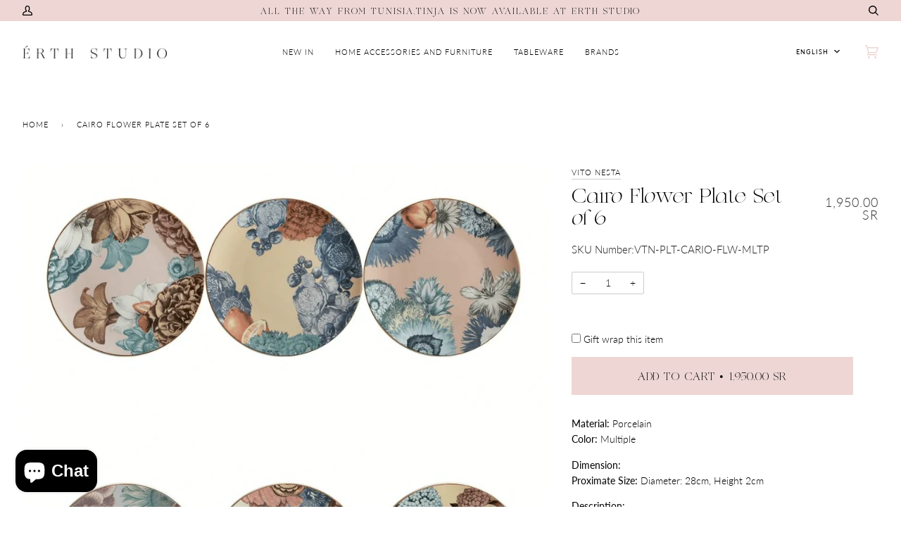

--- FILE ---
content_type: text/html; charset=utf-8
request_url: https://erthstudio.com/products/set-of-6-cairo-plate
body_size: 26590
content:
<!doctype html>
<html class="no-js" lang="en">
  
<head>
<script type="text/javascript">
    (function(c,l,a,r,i,t,y){
        c[a]=c[a]||function(){(c[a].q=c[a].q||[]).push(arguments)};
        t=l.createElement(r);t.async=1;t.src="https://www.clarity.ms/tag/"+i;
        y=l.getElementsByTagName(r)[0];y.parentNode.insertBefore(t,y);
    })(window, document, "clarity", "script", "uhws3qcsil");
</script>

</script>
  <meta charset="utf-8">
  <meta http-equiv="X-UA-Compatible" content="IE=edge,chrome=1">
  <meta name="viewport" content="width=device-width,initial-scale=1">
  <meta name="theme-color" content="#edd6d4"><link rel="canonical" href="https://erthstudio.com/products/set-of-6-cairo-plate"><!-- ======================= Pipeline Theme V5.1.0 ========================= -->

  <link rel="preconnect" href="https://cdn.shopify.com" crossorigin>
  <link rel="preconnect" href="https://fonts.shopify.com" crossorigin>
  <link rel="preconnect" href="https://monorail-edge.shopifysvc.com" crossorigin>


  <link rel="preload" href="//erthstudio.com/cdn/shop/t/3/assets/lazysizes.js?v=111431644619468174291645700542" as="script">
  <link rel="preload" href="//erthstudio.com/cdn/shop/t/3/assets/vendor.js?v=137716196904437009191645700550" as="script">
  <link rel="preload" href="//erthstudio.com/cdn/shop/t/3/assets/theme.js?v=77856187571631551301645700547" as="script">
  <link rel="preload" href="//erthstudio.com/cdn/shop/t/3/assets/theme.css?v=173222691193148115081709036088" as="style"><link rel="stylesheet" type="text/css" href="https://cdnjs.cloudflare.com/ajax/libs/slick-carousel/1.8.1/slick.css"/>
<link rel="stylesheet" type="text/css" href="https://cdnjs.cloudflare.com/ajax/libs/slick-carousel/1.8.1/slick-theme.min.css"/>
				
  
  <!-- Title and description ================================================ -->
  
  <title>
    
    Cairo Flower Plate Set of 6
&ndash; ÉRTH STUDIO

  </title><meta name="description" content="Material: Porcelain Color: Multiple Dimension: Proximate Size: Diameter: 28cm, Height 2cm Description: Incomparable porcelain plate set consisting of 6 pieces with different Mediterranean motifs. The entire series of appetizer or dessert plates, named Cairo consists of 6 pieces of course also suitable for our larger se"><!-- /snippets/social-meta-tags.liquid --><meta property="og:site_name" content="ÉRTH STUDIO">
<meta property="og:url" content="https://erthstudio.com/products/set-of-6-cairo-plate">
<meta property="og:title" content="Cairo Flower Plate Set of 6">
<meta property="og:type" content="product">
<meta property="og:description" content="Material: Porcelain Color: Multiple Dimension: Proximate Size: Diameter: 28cm, Height 2cm Description: Incomparable porcelain plate set consisting of 6 pieces with different Mediterranean motifs. The entire series of appetizer or dessert plates, named Cairo consists of 6 pieces of course also suitable for our larger se"><meta property="og:price:amount" content="1,950.00">
  <meta property="og:price:currency" content="SAR">
      <meta property="og:image" content="http://erthstudio.com/cdn/shop/files/ScreenShot2022-03-31at9.52.26PM-1.png?v=1706530234">
      <meta property="og:image:secure_url" content="https://erthstudio.com/cdn/shop/files/ScreenShot2022-03-31at9.52.26PM-1.png?v=1706530234">
      <meta property="og:image:height" content="1770">
      <meta property="og:image:width" content="1802">
      <meta property="og:image" content="http://erthstudio.com/cdn/shop/files/VITOMI-42820200807-36-12dua1d_1296x_d560ed16-2bb4-4b67-a3a8-27c0a1751309.webp?v=1706530236">
      <meta property="og:image:secure_url" content="https://erthstudio.com/cdn/shop/files/VITOMI-42820200807-36-12dua1d_1296x_d560ed16-2bb4-4b67-a3a8-27c0a1751309.webp?v=1706530236">
      <meta property="og:image:height" content="1296">
      <meta property="og:image:width" content="1296">
      <meta property="og:image" content="http://erthstudio.com/cdn/shop/files/VITOMI-06820180906-29565-1g5fylw_1296x_7b1a707e-318e-4658-86bf-3f488783daf1.webp?v=1706530234">
      <meta property="og:image:secure_url" content="https://erthstudio.com/cdn/shop/files/VITOMI-06820180906-29565-1g5fylw_1296x_7b1a707e-318e-4658-86bf-3f488783daf1.webp?v=1706530234">
      <meta property="og:image:height" content="1296">
      <meta property="og:image:width" content="1296">
<meta property="twitter:image" content="http://erthstudio.com/cdn/shop/files/ScreenShot2022-03-31at9.52.26PM-1_1200x1200.png?v=1706530234">

<meta name="twitter:site" content="@">
<meta name="twitter:card" content="summary_large_image">
<meta name="twitter:title" content="Cairo Flower Plate Set of 6">
<meta name="twitter:description" content="Material: Porcelain Color: Multiple Dimension: Proximate Size: Diameter: 28cm, Height 2cm Description: Incomparable porcelain plate set consisting of 6 pieces with different Mediterranean motifs. The entire series of appetizer or dessert plates, named Cairo consists of 6 pieces of course also suitable for our larger se">
<!-- CSS ================================================================== -->
  
  <link href="//erthstudio.com/cdn/shop/t/3/assets/font-settings.css?v=69735080018746808951763113240" rel="stylesheet" type="text/css" media="all" />

  
<style data-shopify>

:root {
/* ================ Product video ================ */

---color_video_bg: #f2f2f2;


/* ================ Color Variables ================ */

/* === Backgrounds ===*/
---color-bg: #ffffff;
---color-bg-accent: #fcf8f0;

/* === Text colors ===*/
---color-text-dark: #000000;
---color-text: #191919;
---color-text-light: #333333;

/* === Bright color ===*/
---color-primary: #292929;
---color-primary-hover: #030202;
---color-primary-fade: rgba(41, 41, 41, 0.05);
---color-primary-fade-hover: rgba(41, 41, 41, 0.1);---color-primary-opposite: #ffffff;

/* === Secondary/link Color ===*/
---color-secondary: #edd6d4;
---color-secondary-hover: #e29a93;
---color-secondary-fade: rgba(237, 214, 212, 0.05);
---color-secondary-fade-hover: rgba(237, 214, 212, 0.1);---color-secondary-opposite: #000000;

/* === Shades of grey ===*/
---color-a5:  rgba(0, 0, 0, 0.05);
---color-a10: rgba(0, 0, 0, 0.1);
---color-a20: rgba(0, 0, 0, 0.2);
---color-a35: rgba(0, 0, 0, 0.35);
---color-a50: rgba(0, 0, 0, 0.5);
---color-a80: rgba(0, 0, 0, 0.8);
---color-a90: rgba(0, 0, 0, 0.9);
---color-a95: rgba(0, 0, 0, 0.95);


/* ================ Inverted Color Variables ================ */

---inverse-bg: #000000;
---inverse-bg-accent: #000000;

/* === Text colors ===*/
---inverse-text-dark: #ebebeb;
---inverse-text: #dbdbdb;
---inverse-text-light: #ffffff;

/* === Bright color ===*/
---inverse-primary: #f9eddd;
---inverse-primary-hover: #f6cb93;
---inverse-primary-fade: rgba(249, 237, 221, 0.05);
---inverse-primary-fade-hover: rgba(249, 237, 221, 0.1);---inverse-primary-opposite: #000000;


/* === Second Color ===*/
---inverse-secondary: #edd6d4;
---inverse-secondary-hover: #e29a93;
---inverse-secondary-fade: rgba(237, 214, 212, 0.05);
---inverse-secondary-fade-hover: rgba(237, 214, 212, 0.1);---inverse-secondary-opposite: #000000;


/* === Shades of grey ===*/
---inverse-a5:  rgba(255, 255, 255, 0.05);
---inverse-a10: rgba(255, 255, 255, 0.1);
---inverse-a20: rgba(255, 255, 255, 0.2);
---inverse-a35: rgba(255, 255, 255, 0.3);
---inverse-a80: rgba(255, 255, 255, 0.8);
---inverse-a90: rgba(255, 255, 255, 0.9);
---inverse-a95: rgba(255, 255, 255, 0.95);


/* === Account Bar ===*/
---color-announcement-bg: #edd6d4;
---color-announcement-text: #000000;

/* === Nav and dropdown link background ===*/
---color-nav: #ffffff;
---color-nav-text: #000000;
---color-nav-border: #ffffff;
---color-nav-a10: rgba(0, 0, 0, 0.1);
---color-nav-a50: rgba(0, 0, 0, 0.5);

/* === Site Footer ===*/
---color-footer-bg: #edd6d4;
---color-footer-text: #000000;
---color-footer-a5: rgba(0, 0, 0, 0.05);
---color-footer-a15: rgba(0, 0, 0, 0.15);
---color-footer-a90: rgba(0, 0, 0, 0.9);

/* === Products ===*/
---color-bg-product: #ffffff;


/* === disabled form colors ===*/
---color-disabled-bg: #e6e6e6;
---color-disabled-text: #a6a6a6;

---inverse-disabled-bg: #1a1a1a;
---inverse-disabled-text: #595959;

/* === Gallery padding === */
---gallery-padding: 32px;

/* === Button Radius === */
---button-radius: 0px;


/* ================ Typography ================ */

---font-stack-body: Lato, sans-serif;
---font-style-body: normal;
---font-weight-body: 300;
---font-weight-body-bold: 400;
---font-adjust-body: 1.0;

---font-stack-heading: Lato, sans-serif;
---font-style-heading: normal;
---font-weight-heading: 300;
---font-weight-heading-bold: 400;
---font-adjust-heading: 1.0;

  ---font-heading-space: initial;
  ---font-heading-caps: initial;


---font-stack-accent: Lato, sans-serif;
---font-style-accent: normal;
---font-weight-accent: 300;
---font-weight-accent-bold: 400;
---font-adjust-accent: 1.0;

---ico-select: url('//erthstudio.com/cdn/shop/t/3/assets/ico-select.svg?v=66772754688453546701645701614');

---url-zoom: url('//erthstudio.com/cdn/shop/t/3/assets/cursor-zoom.svg?v=62094751757162256821645700566');
---url-zoom-2x: url('//erthstudio.com/cdn/shop/t/3/assets/cursor-zoom-2x.svg?v=75342415213450007151645700566');

}

</style>

  <link href="//erthstudio.com/cdn/shop/t/3/assets/theme.css?v=173222691193148115081709036088" rel="stylesheet" type="text/css" media="all" />

  <script>
    document.documentElement.className = document.documentElement.className.replace('no-js', 'js');
    var theme = {
      routes: {
        product_recommendations_url: '/recommendations/products',
        root_url: '/'
      },
      assets: {
        photoswipe: '//erthstudio.com/cdn/shop/t/3/assets/photoswipe.js?v=40053551279037104431645700544',
        smoothscroll: '//erthstudio.com/cdn/shop/t/3/assets/smoothscroll.js?v=37906625415260927261645700544',
        swatches: '//erthstudio.com/cdn/shop/t/3/assets/swatches.json?v=3018878033003485901645700545',
        base: "//erthstudio.com/cdn/shop/t/3/assets/"
      },
      strings: {
        swatchesKey: "Color, Colour",     
        addToCart: "Add to Cart",
        soldOut: "Sold Out",
        unavailable: "Unavailable",
        unitPrice: "Unit price",
        unitPriceSeparator: "per",        
        stockout: "All available stock is in cart"
      },
      settings: {
        swatches_enable: true
      },
      info: {
        name: 'pipeline'
      },
      moneyFormat: "{{amount}} SR",
      version: '5.1.0'
    }
  </script><!-- Theme Javascript ============================================================== -->
  <script src="//erthstudio.com/cdn/shop/t/3/assets/lazysizes.js?v=111431644619468174291645700542" async="async"></script>
  <script src="//erthstudio.com/cdn/shop/t/3/assets/vendor.js?v=137716196904437009191645700550" defer="defer"></script>
  <script src="//erthstudio.com/cdn/shop/t/3/assets/theme.js?v=77856187571631551301645700547" defer="defer"></script>

  <script type="text/javascript">
    if (window.MSInputMethodContext && document.documentMode) {
      var scripts = document.getElementsByTagName('script')[0];
      var polyfill = document.createElement("script");
      polyfill.defer = true;
      polyfill.src = "//erthstudio.com/cdn/shop/t/3/assets/ie11.js?v=144489047535103983231645700542";

      scripts.parentNode.insertBefore(polyfill, scripts);
    }
  </script>

  <!-- Shopify app scripts =========================================================== -->
  <script>window.performance && window.performance.mark && window.performance.mark('shopify.content_for_header.start');</script><meta id="shopify-digital-wallet" name="shopify-digital-wallet" content="/56810635426/digital_wallets/dialog">
<link rel="alternate" hreflang="x-default" href="https://erthstudio.com/products/set-of-6-cairo-plate">
<link rel="alternate" hreflang="en" href="https://erthstudio.com/products/set-of-6-cairo-plate">
<link rel="alternate" hreflang="ar" href="https://erthstudio.com/ar/products/%D8%B7%D9%82%D9%85-6-%D8%B7%D8%A8%D9%82-%D8%A7%D9%84%D9%82%D8%A7%D9%87%D8%B1">
<link rel="alternate" type="application/json+oembed" href="https://erthstudio.com/products/set-of-6-cairo-plate.oembed">
<script async="async" src="/checkouts/internal/preloads.js?locale=en-SA"></script>
<script id="shopify-features" type="application/json">{"accessToken":"fa5e84356202c4b8defc6f96d6ca029a","betas":["rich-media-storefront-analytics"],"domain":"erthstudio.com","predictiveSearch":true,"shopId":56810635426,"locale":"en"}</script>
<script>var Shopify = Shopify || {};
Shopify.shop = "info-6719201.myshopify.com";
Shopify.locale = "en";
Shopify.currency = {"active":"SAR","rate":"1.0"};
Shopify.country = "SA";
Shopify.theme = {"name":"New Changes - 24\/02","id":128842924194,"schema_name":"Pipeline","schema_version":"5.1.0","theme_store_id":739,"role":"main"};
Shopify.theme.handle = "null";
Shopify.theme.style = {"id":null,"handle":null};
Shopify.cdnHost = "erthstudio.com/cdn";
Shopify.routes = Shopify.routes || {};
Shopify.routes.root = "/";</script>
<script type="module">!function(o){(o.Shopify=o.Shopify||{}).modules=!0}(window);</script>
<script>!function(o){function n(){var o=[];function n(){o.push(Array.prototype.slice.apply(arguments))}return n.q=o,n}var t=o.Shopify=o.Shopify||{};t.loadFeatures=n(),t.autoloadFeatures=n()}(window);</script>
<script id="shop-js-analytics" type="application/json">{"pageType":"product"}</script>
<script defer="defer" async type="module" src="//erthstudio.com/cdn/shopifycloud/shop-js/modules/v2/client.init-shop-cart-sync_C5BV16lS.en.esm.js"></script>
<script defer="defer" async type="module" src="//erthstudio.com/cdn/shopifycloud/shop-js/modules/v2/chunk.common_CygWptCX.esm.js"></script>
<script type="module">
  await import("//erthstudio.com/cdn/shopifycloud/shop-js/modules/v2/client.init-shop-cart-sync_C5BV16lS.en.esm.js");
await import("//erthstudio.com/cdn/shopifycloud/shop-js/modules/v2/chunk.common_CygWptCX.esm.js");

  window.Shopify.SignInWithShop?.initShopCartSync?.({"fedCMEnabled":true,"windoidEnabled":true});

</script>
<script>(function() {
  var isLoaded = false;
  function asyncLoad() {
    if (isLoaded) return;
    isLoaded = true;
    var urls = ["\/\/swymv3starter-01.azureedge.net\/code\/swym-shopify.js?shop=info-6719201.myshopify.com","https:\/\/zubrcommerce.s3-us-west-2.amazonaws.com\/variable-products\/variable-loader.js?shop=info-6719201.myshopify.com","https:\/\/widgetic.com\/sdk\/sdk.js?shop=info-6719201.myshopify.com","https:\/\/d1owz8ug8bf83z.cloudfront.net\/laundry-symbols\/\/js\/pdfgenerator.js?shop=info-6719201.myshopify.com","https:\/\/cdn.adtrace.ai\/facebook-track.js?shop=info-6719201.myshopify.com"];
    for (var i = 0; i < urls.length; i++) {
      var s = document.createElement('script');
      s.type = 'text/javascript';
      s.async = true;
      s.src = urls[i];
      var x = document.getElementsByTagName('script')[0];
      x.parentNode.insertBefore(s, x);
    }
  };
  if(window.attachEvent) {
    window.attachEvent('onload', asyncLoad);
  } else {
    window.addEventListener('load', asyncLoad, false);
  }
})();</script>
<script id="__st">var __st={"a":56810635426,"offset":10800,"reqid":"c32e1c85-a68f-4477-ba73-7a2d2bee8501-1768648295","pageurl":"erthstudio.com\/products\/set-of-6-cairo-plate","u":"3c356fdca5b1","p":"product","rtyp":"product","rid":8164232233122};</script>
<script>window.ShopifyPaypalV4VisibilityTracking = true;</script>
<script id="captcha-bootstrap">!function(){'use strict';const t='contact',e='account',n='new_comment',o=[[t,t],['blogs',n],['comments',n],[t,'customer']],c=[[e,'customer_login'],[e,'guest_login'],[e,'recover_customer_password'],[e,'create_customer']],r=t=>t.map((([t,e])=>`form[action*='/${t}']:not([data-nocaptcha='true']) input[name='form_type'][value='${e}']`)).join(','),a=t=>()=>t?[...document.querySelectorAll(t)].map((t=>t.form)):[];function s(){const t=[...o],e=r(t);return a(e)}const i='password',u='form_key',d=['recaptcha-v3-token','g-recaptcha-response','h-captcha-response',i],f=()=>{try{return window.sessionStorage}catch{return}},m='__shopify_v',_=t=>t.elements[u];function p(t,e,n=!1){try{const o=window.sessionStorage,c=JSON.parse(o.getItem(e)),{data:r}=function(t){const{data:e,action:n}=t;return t[m]||n?{data:e,action:n}:{data:t,action:n}}(c);for(const[e,n]of Object.entries(r))t.elements[e]&&(t.elements[e].value=n);n&&o.removeItem(e)}catch(o){console.error('form repopulation failed',{error:o})}}const l='form_type',E='cptcha';function T(t){t.dataset[E]=!0}const w=window,h=w.document,L='Shopify',v='ce_forms',y='captcha';let A=!1;((t,e)=>{const n=(g='f06e6c50-85a8-45c8-87d0-21a2b65856fe',I='https://cdn.shopify.com/shopifycloud/storefront-forms-hcaptcha/ce_storefront_forms_captcha_hcaptcha.v1.5.2.iife.js',D={infoText:'Protected by hCaptcha',privacyText:'Privacy',termsText:'Terms'},(t,e,n)=>{const o=w[L][v],c=o.bindForm;if(c)return c(t,g,e,D).then(n);var r;o.q.push([[t,g,e,D],n]),r=I,A||(h.body.append(Object.assign(h.createElement('script'),{id:'captcha-provider',async:!0,src:r})),A=!0)});var g,I,D;w[L]=w[L]||{},w[L][v]=w[L][v]||{},w[L][v].q=[],w[L][y]=w[L][y]||{},w[L][y].protect=function(t,e){n(t,void 0,e),T(t)},Object.freeze(w[L][y]),function(t,e,n,w,h,L){const[v,y,A,g]=function(t,e,n){const i=e?o:[],u=t?c:[],d=[...i,...u],f=r(d),m=r(i),_=r(d.filter((([t,e])=>n.includes(e))));return[a(f),a(m),a(_),s()]}(w,h,L),I=t=>{const e=t.target;return e instanceof HTMLFormElement?e:e&&e.form},D=t=>v().includes(t);t.addEventListener('submit',(t=>{const e=I(t);if(!e)return;const n=D(e)&&!e.dataset.hcaptchaBound&&!e.dataset.recaptchaBound,o=_(e),c=g().includes(e)&&(!o||!o.value);(n||c)&&t.preventDefault(),c&&!n&&(function(t){try{if(!f())return;!function(t){const e=f();if(!e)return;const n=_(t);if(!n)return;const o=n.value;o&&e.removeItem(o)}(t);const e=Array.from(Array(32),(()=>Math.random().toString(36)[2])).join('');!function(t,e){_(t)||t.append(Object.assign(document.createElement('input'),{type:'hidden',name:u})),t.elements[u].value=e}(t,e),function(t,e){const n=f();if(!n)return;const o=[...t.querySelectorAll(`input[type='${i}']`)].map((({name:t})=>t)),c=[...d,...o],r={};for(const[a,s]of new FormData(t).entries())c.includes(a)||(r[a]=s);n.setItem(e,JSON.stringify({[m]:1,action:t.action,data:r}))}(t,e)}catch(e){console.error('failed to persist form',e)}}(e),e.submit())}));const S=(t,e)=>{t&&!t.dataset[E]&&(n(t,e.some((e=>e===t))),T(t))};for(const o of['focusin','change'])t.addEventListener(o,(t=>{const e=I(t);D(e)&&S(e,y())}));const B=e.get('form_key'),M=e.get(l),P=B&&M;t.addEventListener('DOMContentLoaded',(()=>{const t=y();if(P)for(const e of t)e.elements[l].value===M&&p(e,B);[...new Set([...A(),...v().filter((t=>'true'===t.dataset.shopifyCaptcha))])].forEach((e=>S(e,t)))}))}(h,new URLSearchParams(w.location.search),n,t,e,['guest_login'])})(!0,!0)}();</script>
<script integrity="sha256-4kQ18oKyAcykRKYeNunJcIwy7WH5gtpwJnB7kiuLZ1E=" data-source-attribution="shopify.loadfeatures" defer="defer" src="//erthstudio.com/cdn/shopifycloud/storefront/assets/storefront/load_feature-a0a9edcb.js" crossorigin="anonymous"></script>
<script data-source-attribution="shopify.dynamic_checkout.dynamic.init">var Shopify=Shopify||{};Shopify.PaymentButton=Shopify.PaymentButton||{isStorefrontPortableWallets:!0,init:function(){window.Shopify.PaymentButton.init=function(){};var t=document.createElement("script");t.src="https://erthstudio.com/cdn/shopifycloud/portable-wallets/latest/portable-wallets.en.js",t.type="module",document.head.appendChild(t)}};
</script>
<script data-source-attribution="shopify.dynamic_checkout.buyer_consent">
  function portableWalletsHideBuyerConsent(e){var t=document.getElementById("shopify-buyer-consent"),n=document.getElementById("shopify-subscription-policy-button");t&&n&&(t.classList.add("hidden"),t.setAttribute("aria-hidden","true"),n.removeEventListener("click",e))}function portableWalletsShowBuyerConsent(e){var t=document.getElementById("shopify-buyer-consent"),n=document.getElementById("shopify-subscription-policy-button");t&&n&&(t.classList.remove("hidden"),t.removeAttribute("aria-hidden"),n.addEventListener("click",e))}window.Shopify?.PaymentButton&&(window.Shopify.PaymentButton.hideBuyerConsent=portableWalletsHideBuyerConsent,window.Shopify.PaymentButton.showBuyerConsent=portableWalletsShowBuyerConsent);
</script>
<script data-source-attribution="shopify.dynamic_checkout.cart.bootstrap">document.addEventListener("DOMContentLoaded",(function(){function t(){return document.querySelector("shopify-accelerated-checkout-cart, shopify-accelerated-checkout")}if(t())Shopify.PaymentButton.init();else{new MutationObserver((function(e,n){t()&&(Shopify.PaymentButton.init(),n.disconnect())})).observe(document.body,{childList:!0,subtree:!0})}}));
</script>

<script>window.performance && window.performance.mark && window.performance.mark('shopify.content_for_header.end');</script>
 <script src="//erthstudio.com/cdn/shop/t/3/assets/variable-products.js?v=135637990174269074381646306791" type="text/javascript" defer></script>

 <!-- Google tag (gtag.js) -->
<script async src="https://www.googletagmanager.com/gtag/js?id=G-EDYFBLSSKD"></script>
<script>
  window.dataLayer = window.dataLayer || [];
  function gtag(){dataLayer.push(arguments);}
  gtag('js', new Date());

  gtag('config', 'G-EDYFBLSSKD');
</script>

  <!-- Meta Pixel Code -->
<script>
!function(f,b,e,v,n,t,s)
{if(f.fbq)return;n=f.fbq=function(){n.callMethod?
n.callMethod.apply(n,arguments):n.queue.push(arguments)};
if(!f._fbq)f._fbq=n;n.push=n;n.loaded=!0;n.version='2.0';
n.queue=[];t=b.createElement(e);t.async=!0;
t.src=v;s=b.getElementsByTagName(e)[0];
s.parentNode.insertBefore(t,s)}(window, document,'script',
'https://connect.facebook.net/en_US/fbevents.js');
fbq('init', '702131004296674');
fbq('track', 'PageView');
</script>
<noscript><img height="1" width="1" style="display:none"
src="https://www.facebook.com/tr?id=702131004296674&ev=PageView&noscript=1"
/></noscript>
<!-- End Meta Pixel Code -->

<!-- Snap Pixel Code -->
<script type='text/javascript'>
(function(e,t,n){if(e.snaptr)return;var a=e.snaptr=function()
{a.handleRequest?a.handleRequest.apply(a,arguments):a.queue.push(arguments)};
a.queue=[];var s='script';r=t.createElement(s);r.async=!0;
r.src=n;var u=t.getElementsByTagName(s)[0];
u.parentNode.insertBefore(r,u);})(window,document,
'https://sc-static.net/scevent.min.js');

snaptr('init', '194d6e92-6b8a-4cd0-b5d5-d94e31bedc94', {
'user_email': '__INSERT_USER_EMAIL__'
});

snaptr('track', 'PAGE_VIEW');

</script>
<!-- End Snap Pixel Code →

<!-- Google tag (gtag.js) event -->
<script>
  gtag('event', 'manual_event_PURCHASE', {
    // <event_parameters>
  });
  <script type="text/javascript">
    (function(c,l,a,r,i,t,y){
        c[a]=c[a]||function(){(c[a].q=c[a].q||[]).push(arguments)};
        t=l.createElement(r);t.async=1;t.src="https://www.clarity.ms/tag/"+i;
        y=l.getElementsByTagName(r)[0];y.parentNode.insertBefore(t,y);
    })(window, document, "clarity", "script", "qzynafjb48");
</script>
</script>
</script>
</script>

 <!-- BEGIN app block: shopify://apps/microsoft-clarity/blocks/brandAgents_js/31c3d126-8116-4b4a-8ba1-baeda7c4aeea -->





<!-- END app block --><!-- BEGIN app block: shopify://apps/microsoft-clarity/blocks/clarity_js/31c3d126-8116-4b4a-8ba1-baeda7c4aeea -->


<!-- END app block --><!-- BEGIN app block: shopify://apps/capi-facebook-pixel-meta-api/blocks/facebook-ads-pixels/4ad3004f-fa0b-4587-a4f1-4d8ce89e9fbb -->









<script>
    window.__adTraceFacebookPaused = ``;
    window.__adTraceFacebookServerSideApiEnabled = ``;
    window.__adTraceShopifyDomain = `https://erthstudio.com`;
    window.__adTraceIsProductPage = `product`.includes("product");
    window.__adTraceShopCurrency = `SAR`;
    window.__adTraceProductInfo = {
        "id": "8164232233122",
        "name": `Cairo Flower Plate Set of 6`,
        "price": "1,950.00",
        "url": "/products/set-of-6-cairo-plate",
        "description": "\u003cp\u003e\u003cstrong\u003eMaterial:\u003c\/strong\u003e Porcelain\u003cbr\u003e \u003cstrong\u003eColor:\u003c\/strong\u003e Multiple\u003c\/p\u003e\n\u003cp\u003e\u003cstrong\u003eDimension:\u003c\/strong\u003e\u003cbr\u003e\u003cstrong\u003e Proximate Size:\u003c\/strong\u003e Diameter: 28cm, Height 2cm\u003c\/p\u003e\n\u003cp\u003e\u003cstrong\u003eDescription:\u003c\/strong\u003e\u003cbr\u003e Incomparable porcelain plate set consisting of 6 pieces with different Mediterranean motifs. The entire series of appetizer or dessert plates, named Cairo consists of 6 pieces of course also suitable for our larger sets of Cairo\u003c\/p\u003e\n\u003cp\u003eAny variation in color or detailing is a result of the handcrafted nature of this item. Slight imperfections are not to be considered defects, but add to its value and unique character.\u003c\/p\u003e",
        "image": "//erthstudio.com/cdn/shop/files/ScreenShot2022-03-31at9.52.26PM-1.png?v=1706530234"
    };
    
</script>
<!-- END app block --><script src="https://cdn.shopify.com/extensions/7bc9bb47-adfa-4267-963e-cadee5096caf/inbox-1252/assets/inbox-chat-loader.js" type="text/javascript" defer="defer"></script>
<script src="https://cdn.shopify.com/extensions/15956640-5fbd-4282-a77e-c39c9c2d6136/facebook-instagram-pixels-at-90/assets/facebook-pixel.js" type="text/javascript" defer="defer"></script>
<link href="https://monorail-edge.shopifysvc.com" rel="dns-prefetch">
<script>(function(){if ("sendBeacon" in navigator && "performance" in window) {try {var session_token_from_headers = performance.getEntriesByType('navigation')[0].serverTiming.find(x => x.name == '_s').description;} catch {var session_token_from_headers = undefined;}var session_cookie_matches = document.cookie.match(/_shopify_s=([^;]*)/);var session_token_from_cookie = session_cookie_matches && session_cookie_matches.length === 2 ? session_cookie_matches[1] : "";var session_token = session_token_from_headers || session_token_from_cookie || "";function handle_abandonment_event(e) {var entries = performance.getEntries().filter(function(entry) {return /monorail-edge.shopifysvc.com/.test(entry.name);});if (!window.abandonment_tracked && entries.length === 0) {window.abandonment_tracked = true;var currentMs = Date.now();var navigation_start = performance.timing.navigationStart;var payload = {shop_id: 56810635426,url: window.location.href,navigation_start,duration: currentMs - navigation_start,session_token,page_type: "product"};window.navigator.sendBeacon("https://monorail-edge.shopifysvc.com/v1/produce", JSON.stringify({schema_id: "online_store_buyer_site_abandonment/1.1",payload: payload,metadata: {event_created_at_ms: currentMs,event_sent_at_ms: currentMs}}));}}window.addEventListener('pagehide', handle_abandonment_event);}}());</script>
<script id="web-pixels-manager-setup">(function e(e,d,r,n,o){if(void 0===o&&(o={}),!Boolean(null===(a=null===(i=window.Shopify)||void 0===i?void 0:i.analytics)||void 0===a?void 0:a.replayQueue)){var i,a;window.Shopify=window.Shopify||{};var t=window.Shopify;t.analytics=t.analytics||{};var s=t.analytics;s.replayQueue=[],s.publish=function(e,d,r){return s.replayQueue.push([e,d,r]),!0};try{self.performance.mark("wpm:start")}catch(e){}var l=function(){var e={modern:/Edge?\/(1{2}[4-9]|1[2-9]\d|[2-9]\d{2}|\d{4,})\.\d+(\.\d+|)|Firefox\/(1{2}[4-9]|1[2-9]\d|[2-9]\d{2}|\d{4,})\.\d+(\.\d+|)|Chrom(ium|e)\/(9{2}|\d{3,})\.\d+(\.\d+|)|(Maci|X1{2}).+ Version\/(15\.\d+|(1[6-9]|[2-9]\d|\d{3,})\.\d+)([,.]\d+|)( \(\w+\)|)( Mobile\/\w+|) Safari\/|Chrome.+OPR\/(9{2}|\d{3,})\.\d+\.\d+|(CPU[ +]OS|iPhone[ +]OS|CPU[ +]iPhone|CPU IPhone OS|CPU iPad OS)[ +]+(15[._]\d+|(1[6-9]|[2-9]\d|\d{3,})[._]\d+)([._]\d+|)|Android:?[ /-](13[3-9]|1[4-9]\d|[2-9]\d{2}|\d{4,})(\.\d+|)(\.\d+|)|Android.+Firefox\/(13[5-9]|1[4-9]\d|[2-9]\d{2}|\d{4,})\.\d+(\.\d+|)|Android.+Chrom(ium|e)\/(13[3-9]|1[4-9]\d|[2-9]\d{2}|\d{4,})\.\d+(\.\d+|)|SamsungBrowser\/([2-9]\d|\d{3,})\.\d+/,legacy:/Edge?\/(1[6-9]|[2-9]\d|\d{3,})\.\d+(\.\d+|)|Firefox\/(5[4-9]|[6-9]\d|\d{3,})\.\d+(\.\d+|)|Chrom(ium|e)\/(5[1-9]|[6-9]\d|\d{3,})\.\d+(\.\d+|)([\d.]+$|.*Safari\/(?![\d.]+ Edge\/[\d.]+$))|(Maci|X1{2}).+ Version\/(10\.\d+|(1[1-9]|[2-9]\d|\d{3,})\.\d+)([,.]\d+|)( \(\w+\)|)( Mobile\/\w+|) Safari\/|Chrome.+OPR\/(3[89]|[4-9]\d|\d{3,})\.\d+\.\d+|(CPU[ +]OS|iPhone[ +]OS|CPU[ +]iPhone|CPU IPhone OS|CPU iPad OS)[ +]+(10[._]\d+|(1[1-9]|[2-9]\d|\d{3,})[._]\d+)([._]\d+|)|Android:?[ /-](13[3-9]|1[4-9]\d|[2-9]\d{2}|\d{4,})(\.\d+|)(\.\d+|)|Mobile Safari.+OPR\/([89]\d|\d{3,})\.\d+\.\d+|Android.+Firefox\/(13[5-9]|1[4-9]\d|[2-9]\d{2}|\d{4,})\.\d+(\.\d+|)|Android.+Chrom(ium|e)\/(13[3-9]|1[4-9]\d|[2-9]\d{2}|\d{4,})\.\d+(\.\d+|)|Android.+(UC? ?Browser|UCWEB|U3)[ /]?(15\.([5-9]|\d{2,})|(1[6-9]|[2-9]\d|\d{3,})\.\d+)\.\d+|SamsungBrowser\/(5\.\d+|([6-9]|\d{2,})\.\d+)|Android.+MQ{2}Browser\/(14(\.(9|\d{2,})|)|(1[5-9]|[2-9]\d|\d{3,})(\.\d+|))(\.\d+|)|K[Aa][Ii]OS\/(3\.\d+|([4-9]|\d{2,})\.\d+)(\.\d+|)/},d=e.modern,r=e.legacy,n=navigator.userAgent;return n.match(d)?"modern":n.match(r)?"legacy":"unknown"}(),u="modern"===l?"modern":"legacy",c=(null!=n?n:{modern:"",legacy:""})[u],f=function(e){return[e.baseUrl,"/wpm","/b",e.hashVersion,"modern"===e.buildTarget?"m":"l",".js"].join("")}({baseUrl:d,hashVersion:r,buildTarget:u}),m=function(e){var d=e.version,r=e.bundleTarget,n=e.surface,o=e.pageUrl,i=e.monorailEndpoint;return{emit:function(e){var a=e.status,t=e.errorMsg,s=(new Date).getTime(),l=JSON.stringify({metadata:{event_sent_at_ms:s},events:[{schema_id:"web_pixels_manager_load/3.1",payload:{version:d,bundle_target:r,page_url:o,status:a,surface:n,error_msg:t},metadata:{event_created_at_ms:s}}]});if(!i)return console&&console.warn&&console.warn("[Web Pixels Manager] No Monorail endpoint provided, skipping logging."),!1;try{return self.navigator.sendBeacon.bind(self.navigator)(i,l)}catch(e){}var u=new XMLHttpRequest;try{return u.open("POST",i,!0),u.setRequestHeader("Content-Type","text/plain"),u.send(l),!0}catch(e){return console&&console.warn&&console.warn("[Web Pixels Manager] Got an unhandled error while logging to Monorail."),!1}}}}({version:r,bundleTarget:l,surface:e.surface,pageUrl:self.location.href,monorailEndpoint:e.monorailEndpoint});try{o.browserTarget=l,function(e){var d=e.src,r=e.async,n=void 0===r||r,o=e.onload,i=e.onerror,a=e.sri,t=e.scriptDataAttributes,s=void 0===t?{}:t,l=document.createElement("script"),u=document.querySelector("head"),c=document.querySelector("body");if(l.async=n,l.src=d,a&&(l.integrity=a,l.crossOrigin="anonymous"),s)for(var f in s)if(Object.prototype.hasOwnProperty.call(s,f))try{l.dataset[f]=s[f]}catch(e){}if(o&&l.addEventListener("load",o),i&&l.addEventListener("error",i),u)u.appendChild(l);else{if(!c)throw new Error("Did not find a head or body element to append the script");c.appendChild(l)}}({src:f,async:!0,onload:function(){if(!function(){var e,d;return Boolean(null===(d=null===(e=window.Shopify)||void 0===e?void 0:e.analytics)||void 0===d?void 0:d.initialized)}()){var d=window.webPixelsManager.init(e)||void 0;if(d){var r=window.Shopify.analytics;r.replayQueue.forEach((function(e){var r=e[0],n=e[1],o=e[2];d.publishCustomEvent(r,n,o)})),r.replayQueue=[],r.publish=d.publishCustomEvent,r.visitor=d.visitor,r.initialized=!0}}},onerror:function(){return m.emit({status:"failed",errorMsg:"".concat(f," has failed to load")})},sri:function(e){var d=/^sha384-[A-Za-z0-9+/=]+$/;return"string"==typeof e&&d.test(e)}(c)?c:"",scriptDataAttributes:o}),m.emit({status:"loading"})}catch(e){m.emit({status:"failed",errorMsg:(null==e?void 0:e.message)||"Unknown error"})}}})({shopId: 56810635426,storefrontBaseUrl: "https://erthstudio.com",extensionsBaseUrl: "https://extensions.shopifycdn.com/cdn/shopifycloud/web-pixels-manager",monorailEndpoint: "https://monorail-edge.shopifysvc.com/unstable/produce_batch",surface: "storefront-renderer",enabledBetaFlags: ["2dca8a86"],webPixelsConfigList: [{"id":"1366130850","configuration":"{\"accountID\":\"R5B52J\",\"webPixelConfig\":\"eyJlbmFibGVBZGRlZFRvQ2FydEV2ZW50cyI6IHRydWV9\"}","eventPayloadVersion":"v1","runtimeContext":"STRICT","scriptVersion":"524f6c1ee37bacdca7657a665bdca589","type":"APP","apiClientId":123074,"privacyPurposes":["ANALYTICS","MARKETING"],"dataSharingAdjustments":{"protectedCustomerApprovalScopes":["read_customer_address","read_customer_email","read_customer_name","read_customer_personal_data","read_customer_phone"]}},{"id":"860258466","configuration":"{\"config\":\"{\\\"google_tag_ids\\\":[\\\"G-Q8LVG5LS9W\\\"],\\\"gtag_events\\\":[{\\\"type\\\":\\\"begin_checkout\\\",\\\"action_label\\\":\\\"G-Q8LVG5LS9W\\\"},{\\\"type\\\":\\\"search\\\",\\\"action_label\\\":\\\"G-Q8LVG5LS9W\\\"},{\\\"type\\\":\\\"view_item\\\",\\\"action_label\\\":\\\"G-Q8LVG5LS9W\\\"},{\\\"type\\\":\\\"purchase\\\",\\\"action_label\\\":\\\"G-Q8LVG5LS9W\\\"},{\\\"type\\\":\\\"page_view\\\",\\\"action_label\\\":\\\"G-Q8LVG5LS9W\\\"},{\\\"type\\\":\\\"add_payment_info\\\",\\\"action_label\\\":\\\"G-Q8LVG5LS9W\\\"},{\\\"type\\\":\\\"add_to_cart\\\",\\\"action_label\\\":\\\"G-Q8LVG5LS9W\\\"}],\\\"enable_monitoring_mode\\\":false}\"}","eventPayloadVersion":"v1","runtimeContext":"OPEN","scriptVersion":"b2a88bafab3e21179ed38636efcd8a93","type":"APP","apiClientId":1780363,"privacyPurposes":[],"dataSharingAdjustments":{"protectedCustomerApprovalScopes":["read_customer_address","read_customer_email","read_customer_name","read_customer_personal_data","read_customer_phone"]}},{"id":"831062178","configuration":"{\"pixelId\":\"194d6e92-6b8a-4cd0-b5d5-d94e31bedc94\"}","eventPayloadVersion":"v1","runtimeContext":"STRICT","scriptVersion":"c119f01612c13b62ab52809eb08154bb","type":"APP","apiClientId":2556259,"privacyPurposes":["ANALYTICS","MARKETING","SALE_OF_DATA"],"dataSharingAdjustments":{"protectedCustomerApprovalScopes":["read_customer_address","read_customer_email","read_customer_name","read_customer_personal_data","read_customer_phone"]}},{"id":"132186274","configuration":"{\"pixel_id\":\"702131004296674\",\"pixel_type\":\"facebook_pixel\",\"metaapp_system_user_token\":\"-\"}","eventPayloadVersion":"v1","runtimeContext":"OPEN","scriptVersion":"ca16bc87fe92b6042fbaa3acc2fbdaa6","type":"APP","apiClientId":2329312,"privacyPurposes":["ANALYTICS","MARKETING","SALE_OF_DATA"],"dataSharingAdjustments":{"protectedCustomerApprovalScopes":["read_customer_address","read_customer_email","read_customer_name","read_customer_personal_data","read_customer_phone"]}},{"id":"49053858","configuration":"{\"myshopifyDomain\":\"info-6719201.myshopify.com\",\"fallbackTrackingEnabled\":\"0\",\"storeUsesCashOnDelivery\":\"false\"}","eventPayloadVersion":"v1","runtimeContext":"STRICT","scriptVersion":"5c0f1926339ad61df65a4737e07d8842","type":"APP","apiClientId":1326022657,"privacyPurposes":["ANALYTICS","MARKETING","SALE_OF_DATA"],"dataSharingAdjustments":{"protectedCustomerApprovalScopes":["read_customer_personal_data"]}},{"id":"shopify-app-pixel","configuration":"{}","eventPayloadVersion":"v1","runtimeContext":"STRICT","scriptVersion":"0450","apiClientId":"shopify-pixel","type":"APP","privacyPurposes":["ANALYTICS","MARKETING"]},{"id":"shopify-custom-pixel","eventPayloadVersion":"v1","runtimeContext":"LAX","scriptVersion":"0450","apiClientId":"shopify-pixel","type":"CUSTOM","privacyPurposes":["ANALYTICS","MARKETING"]}],isMerchantRequest: false,initData: {"shop":{"name":"ÉRTH STUDIO","paymentSettings":{"currencyCode":"SAR"},"myshopifyDomain":"info-6719201.myshopify.com","countryCode":"SA","storefrontUrl":"https:\/\/erthstudio.com"},"customer":null,"cart":null,"checkout":null,"productVariants":[{"price":{"amount":1950.0,"currencyCode":"SAR"},"product":{"title":"Cairo Flower Plate Set of 6","vendor":"Vito Nesta","id":"8164232233122","untranslatedTitle":"Cairo Flower Plate Set of 6","url":"\/products\/set-of-6-cairo-plate","type":""},"id":"44012882985122","image":{"src":"\/\/erthstudio.com\/cdn\/shop\/files\/ScreenShot2022-03-31at9.52.26PM-1.png?v=1706530234"},"sku":"VTN-PLT-CARIO-FLW-MLTP","title":"Default Title","untranslatedTitle":"Default Title"}],"purchasingCompany":null},},"https://erthstudio.com/cdn","fcfee988w5aeb613cpc8e4bc33m6693e112",{"modern":"","legacy":""},{"shopId":"56810635426","storefrontBaseUrl":"https:\/\/erthstudio.com","extensionBaseUrl":"https:\/\/extensions.shopifycdn.com\/cdn\/shopifycloud\/web-pixels-manager","surface":"storefront-renderer","enabledBetaFlags":"[\"2dca8a86\"]","isMerchantRequest":"false","hashVersion":"fcfee988w5aeb613cpc8e4bc33m6693e112","publish":"custom","events":"[[\"page_viewed\",{}],[\"product_viewed\",{\"productVariant\":{\"price\":{\"amount\":1950.0,\"currencyCode\":\"SAR\"},\"product\":{\"title\":\"Cairo Flower Plate Set of 6\",\"vendor\":\"Vito Nesta\",\"id\":\"8164232233122\",\"untranslatedTitle\":\"Cairo Flower Plate Set of 6\",\"url\":\"\/products\/set-of-6-cairo-plate\",\"type\":\"\"},\"id\":\"44012882985122\",\"image\":{\"src\":\"\/\/erthstudio.com\/cdn\/shop\/files\/ScreenShot2022-03-31at9.52.26PM-1.png?v=1706530234\"},\"sku\":\"VTN-PLT-CARIO-FLW-MLTP\",\"title\":\"Default Title\",\"untranslatedTitle\":\"Default Title\"}}]]"});</script><script>
  window.ShopifyAnalytics = window.ShopifyAnalytics || {};
  window.ShopifyAnalytics.meta = window.ShopifyAnalytics.meta || {};
  window.ShopifyAnalytics.meta.currency = 'SAR';
  var meta = {"product":{"id":8164232233122,"gid":"gid:\/\/shopify\/Product\/8164232233122","vendor":"Vito Nesta","type":"","handle":"set-of-6-cairo-plate","variants":[{"id":44012882985122,"price":195000,"name":"Cairo Flower Plate Set of 6","public_title":null,"sku":"VTN-PLT-CARIO-FLW-MLTP"}],"remote":false},"page":{"pageType":"product","resourceType":"product","resourceId":8164232233122,"requestId":"c32e1c85-a68f-4477-ba73-7a2d2bee8501-1768648295"}};
  for (var attr in meta) {
    window.ShopifyAnalytics.meta[attr] = meta[attr];
  }
</script>
<script class="analytics">
  (function () {
    var customDocumentWrite = function(content) {
      var jquery = null;

      if (window.jQuery) {
        jquery = window.jQuery;
      } else if (window.Checkout && window.Checkout.$) {
        jquery = window.Checkout.$;
      }

      if (jquery) {
        jquery('body').append(content);
      }
    };

    var hasLoggedConversion = function(token) {
      if (token) {
        return document.cookie.indexOf('loggedConversion=' + token) !== -1;
      }
      return false;
    }

    var setCookieIfConversion = function(token) {
      if (token) {
        var twoMonthsFromNow = new Date(Date.now());
        twoMonthsFromNow.setMonth(twoMonthsFromNow.getMonth() + 2);

        document.cookie = 'loggedConversion=' + token + '; expires=' + twoMonthsFromNow;
      }
    }

    var trekkie = window.ShopifyAnalytics.lib = window.trekkie = window.trekkie || [];
    if (trekkie.integrations) {
      return;
    }
    trekkie.methods = [
      'identify',
      'page',
      'ready',
      'track',
      'trackForm',
      'trackLink'
    ];
    trekkie.factory = function(method) {
      return function() {
        var args = Array.prototype.slice.call(arguments);
        args.unshift(method);
        trekkie.push(args);
        return trekkie;
      };
    };
    for (var i = 0; i < trekkie.methods.length; i++) {
      var key = trekkie.methods[i];
      trekkie[key] = trekkie.factory(key);
    }
    trekkie.load = function(config) {
      trekkie.config = config || {};
      trekkie.config.initialDocumentCookie = document.cookie;
      var first = document.getElementsByTagName('script')[0];
      var script = document.createElement('script');
      script.type = 'text/javascript';
      script.onerror = function(e) {
        var scriptFallback = document.createElement('script');
        scriptFallback.type = 'text/javascript';
        scriptFallback.onerror = function(error) {
                var Monorail = {
      produce: function produce(monorailDomain, schemaId, payload) {
        var currentMs = new Date().getTime();
        var event = {
          schema_id: schemaId,
          payload: payload,
          metadata: {
            event_created_at_ms: currentMs,
            event_sent_at_ms: currentMs
          }
        };
        return Monorail.sendRequest("https://" + monorailDomain + "/v1/produce", JSON.stringify(event));
      },
      sendRequest: function sendRequest(endpointUrl, payload) {
        // Try the sendBeacon API
        if (window && window.navigator && typeof window.navigator.sendBeacon === 'function' && typeof window.Blob === 'function' && !Monorail.isIos12()) {
          var blobData = new window.Blob([payload], {
            type: 'text/plain'
          });

          if (window.navigator.sendBeacon(endpointUrl, blobData)) {
            return true;
          } // sendBeacon was not successful

        } // XHR beacon

        var xhr = new XMLHttpRequest();

        try {
          xhr.open('POST', endpointUrl);
          xhr.setRequestHeader('Content-Type', 'text/plain');
          xhr.send(payload);
        } catch (e) {
          console.log(e);
        }

        return false;
      },
      isIos12: function isIos12() {
        return window.navigator.userAgent.lastIndexOf('iPhone; CPU iPhone OS 12_') !== -1 || window.navigator.userAgent.lastIndexOf('iPad; CPU OS 12_') !== -1;
      }
    };
    Monorail.produce('monorail-edge.shopifysvc.com',
      'trekkie_storefront_load_errors/1.1',
      {shop_id: 56810635426,
      theme_id: 128842924194,
      app_name: "storefront",
      context_url: window.location.href,
      source_url: "//erthstudio.com/cdn/s/trekkie.storefront.cd680fe47e6c39ca5d5df5f0a32d569bc48c0f27.min.js"});

        };
        scriptFallback.async = true;
        scriptFallback.src = '//erthstudio.com/cdn/s/trekkie.storefront.cd680fe47e6c39ca5d5df5f0a32d569bc48c0f27.min.js';
        first.parentNode.insertBefore(scriptFallback, first);
      };
      script.async = true;
      script.src = '//erthstudio.com/cdn/s/trekkie.storefront.cd680fe47e6c39ca5d5df5f0a32d569bc48c0f27.min.js';
      first.parentNode.insertBefore(script, first);
    };
    trekkie.load(
      {"Trekkie":{"appName":"storefront","development":false,"defaultAttributes":{"shopId":56810635426,"isMerchantRequest":null,"themeId":128842924194,"themeCityHash":"365674160748545333","contentLanguage":"en","currency":"SAR","eventMetadataId":"cedaecce-cc74-4a10-99e3-507412dcfdb9"},"isServerSideCookieWritingEnabled":true,"monorailRegion":"shop_domain","enabledBetaFlags":["65f19447"]},"Session Attribution":{},"S2S":{"facebookCapiEnabled":true,"source":"trekkie-storefront-renderer","apiClientId":580111}}
    );

    var loaded = false;
    trekkie.ready(function() {
      if (loaded) return;
      loaded = true;

      window.ShopifyAnalytics.lib = window.trekkie;

      var originalDocumentWrite = document.write;
      document.write = customDocumentWrite;
      try { window.ShopifyAnalytics.merchantGoogleAnalytics.call(this); } catch(error) {};
      document.write = originalDocumentWrite;

      window.ShopifyAnalytics.lib.page(null,{"pageType":"product","resourceType":"product","resourceId":8164232233122,"requestId":"c32e1c85-a68f-4477-ba73-7a2d2bee8501-1768648295","shopifyEmitted":true});

      var match = window.location.pathname.match(/checkouts\/(.+)\/(thank_you|post_purchase)/)
      var token = match? match[1]: undefined;
      if (!hasLoggedConversion(token)) {
        setCookieIfConversion(token);
        window.ShopifyAnalytics.lib.track("Viewed Product",{"currency":"SAR","variantId":44012882985122,"productId":8164232233122,"productGid":"gid:\/\/shopify\/Product\/8164232233122","name":"Cairo Flower Plate Set of 6","price":"1950.00","sku":"VTN-PLT-CARIO-FLW-MLTP","brand":"Vito Nesta","variant":null,"category":"","nonInteraction":true,"remote":false},undefined,undefined,{"shopifyEmitted":true});
      window.ShopifyAnalytics.lib.track("monorail:\/\/trekkie_storefront_viewed_product\/1.1",{"currency":"SAR","variantId":44012882985122,"productId":8164232233122,"productGid":"gid:\/\/shopify\/Product\/8164232233122","name":"Cairo Flower Plate Set of 6","price":"1950.00","sku":"VTN-PLT-CARIO-FLW-MLTP","brand":"Vito Nesta","variant":null,"category":"","nonInteraction":true,"remote":false,"referer":"https:\/\/erthstudio.com\/products\/set-of-6-cairo-plate"});
      }
    });


        var eventsListenerScript = document.createElement('script');
        eventsListenerScript.async = true;
        eventsListenerScript.src = "//erthstudio.com/cdn/shopifycloud/storefront/assets/shop_events_listener-3da45d37.js";
        document.getElementsByTagName('head')[0].appendChild(eventsListenerScript);

})();</script>
<script
  defer
  src="https://erthstudio.com/cdn/shopifycloud/perf-kit/shopify-perf-kit-3.0.4.min.js"
  data-application="storefront-renderer"
  data-shop-id="56810635426"
  data-render-region="gcp-us-central1"
  data-page-type="product"
  data-theme-instance-id="128842924194"
  data-theme-name="Pipeline"
  data-theme-version="5.1.0"
  data-monorail-region="shop_domain"
  data-resource-timing-sampling-rate="10"
  data-shs="true"
  data-shs-beacon="true"
  data-shs-export-with-fetch="true"
  data-shs-logs-sample-rate="1"
  data-shs-beacon-endpoint="https://erthstudio.com/api/collect"
></script>
</head>

<body id="cairo-flower-plate-set-of-6" class="template-product" data-animations="true">

  <a class="in-page-link visually-hidden skip-link" href="#MainContent">Skip to content</a>

  <div id="shopify-section-announcement" class="shopify-section">
  <div class="announcement__wrapper"
    data-announcement-wrapper
    data-section-id="announcement"
    data-section-type="announcement">
    <div class="wrapper">
      <div class="announcement__bar"><a class="announcement__left" href="/account">
            <svg aria-hidden="true" focusable="false" role="presentation" class="icon icon-account" viewBox="0 0 16 16"><path d="M10.713 8.771c.31.112.53.191.743.27.555.204.985.372 1.367.539 1.229.535 1.993 1.055 2.418 1.885.464.937.722 1.958.758 2.997.03.84-.662 1.538-1.524 1.538H1.525c-.862 0-1.554-.697-1.524-1.538a7.36 7.36 0 01.767-3.016c.416-.811 1.18-1.33 2.41-1.866a25.25 25.25 0 011.366-.54l.972-.35a1.42 1.42 0 00-.006-.072c-.937-1.086-1.369-2.267-1.369-4.17C4.141 1.756 5.517 0 8.003 0c2.485 0 3.856 1.755 3.856 4.448 0 2.03-.492 3.237-1.563 4.386.169-.18.197-.253.207-.305a1.2 1.2 0 00-.019.16l.228.082zm-9.188 5.742h12.95a5.88 5.88 0 00-.608-2.402c-.428-.835-2.214-1.414-4.46-2.224-.608-.218-.509-1.765-.24-2.053.631-.677 1.166-1.471 1.166-3.386 0-1.934-.782-2.96-2.33-2.96-1.549 0-2.336 1.026-2.336 2.96 0 1.915.534 2.709 1.165 3.386.27.288.369 1.833-.238 2.053-2.245.81-4.033 1.389-4.462 2.224a5.88 5.88 0 00-.607 2.402z"/></svg>
            <span class="visually-hidden">My Account</span>
          </a><div data-ticker-frame class="announcement__message">
            <div data-ticker-scale class="ticker--unloaded announcement__scale">
              <div data-ticker-text class="announcement__text">
              
                <span class="announcement__main">ALL THE WAY FROM TUNISIA,TINJA IS NOW AVAILABLE AT ERTH STUDIO</span>
              
              </div>
            </div>
          </div><a class="announcement__right" href="/search" data-popdown-toggle="search-popdown">
            <svg aria-hidden="true" focusable="false" role="presentation" class="icon icon-search" viewBox="0 0 16 16"><path d="M16 14.864L14.863 16l-4.24-4.241a6.406 6.406 0 01-4.048 1.392 6.61 6.61 0 01-4.65-1.925A6.493 6.493 0 01.5 9.098 6.51 6.51 0 010 6.575a6.536 6.536 0 011.922-4.652A6.62 6.62 0 014.062.5 6.52 6.52 0 016.575 0 6.5 6.5 0 019.1.5c.8.332 1.51.806 2.129 1.423a6.454 6.454 0 011.436 2.13 6.54 6.54 0 01.498 2.522c0 1.503-.468 2.853-1.4 4.048L16 14.864zM3.053 10.091c.973.972 2.147 1.461 3.522 1.461 1.378 0 2.551-.489 3.525-1.461.968-.967 1.45-2.138 1.45-3.514 0-1.37-.482-2.545-1.45-3.524-.981-.968-2.154-1.45-3.525-1.45-1.376 0-2.547.483-3.513 1.45-.973.973-1.46 2.146-1.46 3.523 0 1.375.483 2.548 1.45 3.515z"/></svg>
            <span class="visually-hidden">Search</span>
          </a>
        </div>
    </div>
  </div>



</div>
  <div id="shopify-section-header" class="shopify-section"><style> 
  :root { 
    ---color-nav-text-transparent: #ffffff; 
    --menu-height: calc(47px);
  } 
</style>













<div class="header__wrapper"
  data-header-wrapper
  data-header-transparent="false"
  data-header-sticky="directional"
  data-header-style="menu_center"
  data-section-id="header"
  data-section-type="header">

  <header class="theme__header" role="banner" data-header-height>
    <div class="wrapper">
      <div class="header__mobile">
        
    <div class="header__mobile__left">
      <button class="header__mobile__button"      
        data-drawer-toggle="hamburger"
        aria-label="Open menu" 
        aria-haspopup="true" 
        aria-expanded="false" 
        aria-controls="header-menu">
        <svg aria-hidden="true" focusable="false" role="presentation" class="icon icon-nav" viewBox="0 0 25 25"><path d="M0 4.062h25v2H0zm0 7h25v2H0zm0 7h25v2H0z"/></svg>
      </button>
    </div>
    
<div class="header__logo header__logo--image">
    <a class="header__logo__link" 
        href="/"
        style="width: 205px;">
      
<img data-src="//erthstudio.com/cdn/shop/files/Erth_Studio_Logo_{width}x.png?v=1646050010"
              class="lazyload logo__img logo__img--color"
              data-widths="[110, 160, 220, 320, 480, 540, 720, 900]"
              data-sizes="auto"
              data-aspectratio="11.707207207207206"
              alt="ÉRTH STUDIO">
      
      
    </a>
  </div>

    <div class="header__mobile__right">
      <a class="header__mobile__button"
        href="/cart">
        <svg aria-hidden="true" focusable="false" role="presentation" class="icon icon-cart" viewBox="0 0 25 25"><path d="M5.058 23a2 2 0 104.001-.001A2 2 0 005.058 23zm12.079 0c0 1.104.896 2 2 2s1.942-.896 1.942-2-.838-2-1.942-2-2 .896-2 2zM0 1a1 1 0 001 1h1.078l.894 3.341L5.058 13c0 .072.034.134.042.204l-1.018 4.58A.997.997 0 005.058 19h16.71a1 1 0 000-2H6.306l.458-2.061c.1.017.19.061.294.061h12.31c1.104 0 1.712-.218 2.244-1.5l3.248-6.964C25.423 4.75 24.186 4 23.079 4H5.058c-.157 0-.292.054-.438.088L3.844.772A1 1 0 002.87 0H1a1 1 0 00-1 1zm5.098 5H22.93l-3.192 6.798c-.038.086-.07.147-.094.19-.067.006-.113.012-.277.012H7.058v-.198l-.038-.195L5.098 6z"/></svg>
        <span class="visually-hidden">Cart</span>
        
  <span class="header__cart__status">
    <span data-header-cart-price="0">
      0.00 SR
    </span>
    <span data-header-cart-count="0">
      (0)
    </span>
    
<span data-header-cart-full="false"></span>
  </span>

      </a>
    </div>

      </div>
      <div data-header-desktop class="header__desktop header__desktop--menu_center"><div  data-takes-space class="header__desktop__bar__l">
<div class="header__logo header__logo--image">
    <a class="header__logo__link" 
        href="/"
        style="width: 205px;">
      
<img data-src="//erthstudio.com/cdn/shop/files/Erth_Studio_Logo_{width}x.png?v=1646050010"
              class="lazyload logo__img logo__img--color"
              data-widths="[110, 160, 220, 320, 480, 540, 720, 900]"
              data-sizes="auto"
              data-aspectratio="11.707207207207206"
              alt="ÉRTH STUDIO">
      
      
    </a>
  </div>
</div>
            <div  data-takes-space class="header__desktop__bar__c">
  <nav class="header__menu">
    <div class="header__menu__inner" data-text-items-wrapper>
      
        

<div class="menu__item  child"
  data-main-menu-text-item
  >
  <a href="/" data-top-link class="navlink navlink--toplevel">
    <span class="navtext">Home</span>
  </a>
  
</div>

      
        

<div class="menu__item  child"
  data-main-menu-text-item
  >
  <a href="/collections/new-in" data-top-link class="navlink navlink--toplevel">
    <span class="navtext">New in</span>
  </a>
  
</div>

      
        

<div class="menu__item  parent"
  data-main-menu-text-item
   
    aria-haspopup="true" 
    aria-expanded="false"
    data-hover-disclosure-toggle="dropdown-22268b06082bd8762837311e9905b326"
    aria-controls="dropdown-22268b06082bd8762837311e9905b326"
  >
  <a href="/collections/home-accessories-and-furniture" data-top-link class="navlink navlink--toplevel">
    <span class="navtext">Home accessories and furniture </span>
  </a>
  
    <div class="header__dropdown"
      data-hover-disclosure
      id="dropdown-22268b06082bd8762837311e9905b326">
      <div class="header__dropdown__wrapper">
        <div class="header__dropdown__inner">
            
              <a href="/collections/candles-and-candle-holders" data-stagger class="navlink navlink--child">
                <span class="navtext">Candles and candle holders</span>
              </a>
            
              <a href="/collections/chairs-and-poufs" data-stagger class="navlink navlink--child">
                <span class="navtext">Chairs and poufs</span>
              </a>
            
              <a href="/collections/lighting" data-stagger class="navlink navlink--child">
                <span class="navtext">Lighting</span>
              </a>
            
              <a href="/collections/tables" data-stagger class="navlink navlink--child">
                <span class="navtext">Tables</span>
              </a>
            
              <a href="/collections/vases" data-stagger class="navlink navlink--child">
                <span class="navtext">Vases</span>
              </a>
            
              <a href="/collections/home-accessories-and-furniture" data-stagger class="navlink navlink--child">
                <span class="navtext">View all</span>
              </a>
             </div>
      </div>
    </div>
  
</div>

      
        

<div class="menu__item  parent"
  data-main-menu-text-item
   
    aria-haspopup="true" 
    aria-expanded="false"
    data-hover-disclosure-toggle="dropdown-73737cd79a141cfb0542de9c97ef2355"
    aria-controls="dropdown-73737cd79a141cfb0542de9c97ef2355"
  >
  <a href="/collections/tableware" data-top-link class="navlink navlink--toplevel">
    <span class="navtext">Tableware</span>
  </a>
  
    <div class="header__dropdown"
      data-hover-disclosure
      id="dropdown-73737cd79a141cfb0542de9c97ef2355">
      <div class="header__dropdown__wrapper">
        <div class="header__dropdown__inner">
            
              <a href="/collections/boards" data-stagger class="navlink navlink--child">
                <span class="navtext">Boards</span>
              </a>
            
              <a href="/collections/cake-stands" data-stagger class="navlink navlink--child">
                <span class="navtext">Cake stands</span>
              </a>
            
              <a href="/collections/cutlery-and-servers" data-stagger class="navlink navlink--child">
                <span class="navtext">Cutlery and servers</span>
              </a>
            
              <a href="/collections/drinkware" data-stagger class="navlink navlink--child">
                <span class="navtext">Drinkware</span>
              </a>
            
              <a href="/collections/ice-cream-cups" data-stagger class="navlink navlink--child">
                <span class="navtext">Ice cream cups</span>
              </a>
            
              <a href="/collections/plates-and-bowls" data-stagger class="navlink navlink--child">
                <span class="navtext">Plates and bowls</span>
              </a>
            
              <a href="/collections/salt-and-pepper" data-stagger class="navlink navlink--child">
                <span class="navtext">Salt and pepper</span>
              </a>
            
              <a href="/collections/serving-platters-and-bowls" data-stagger class="navlink navlink--child">
                <span class="navtext">Serving platters and bowls</span>
              </a>
            
              <a href="/collections/table-linens-placemats-and-napkins" data-stagger class="navlink navlink--child">
                <span class="navtext">Table linens, placemats and napkins</span>
              </a>
            
              <a href="/collections/trays-and-bread-baskets" data-stagger class="navlink navlink--child">
                <span class="navtext">Trays and bread baskets</span>
              </a>
            
              <a href="/pages/tableware" data-stagger class="navlink navlink--child">
                <span class="navtext">View All</span>
              </a>
             </div>
      </div>
    </div>
  
</div>

      
        

<div class="menu__item  parent"
  data-main-menu-text-item
   
    aria-haspopup="true" 
    aria-expanded="false"
    data-hover-disclosure-toggle="dropdown-c1adfccf2a76f185a8c2a6461fd5061c"
    aria-controls="dropdown-c1adfccf2a76f185a8c2a6461fd5061c"
  >
  <a href="/collections" data-top-link class="navlink navlink--toplevel">
    <span class="navtext">Brands</span>
  </a>
  
    <div class="header__dropdown"
      data-hover-disclosure
      id="dropdown-c1adfccf2a76f185a8c2a6461fd5061c">
      <div class="header__dropdown__wrapper">
        <div class="header__dropdown__inner">
            
              <a href="/collections/casa-cubista" data-stagger class="navlink navlink--child">
                <span class="navtext">Casa Cubista</span>
              </a>
            
              <a href="/collections/malaika-linens" data-stagger class="navlink navlink--child">
                <span class="navtext">Malaika Linens</span>
              </a>
            
              <a href="/collections/asheya" data-stagger class="navlink navlink--child">
                <span class="navtext">Asheya</span>
              </a>
            
              <a href="/collections/urth" data-stagger class="navlink navlink--child">
                <span class="navtext">Urth</span>
              </a>
            
              <a href="/collections/the-nook" data-stagger class="navlink navlink--child">
                <span class="navtext">The Nook</span>
              </a>
            
              <a href="/collections/memoires" data-stagger class="navlink navlink--child">
                <span class="navtext"> MEMORIES</span>
              </a>
            
              <a href="/collections/mercedes-salazar" data-stagger class="navlink navlink--child">
                <span class="navtext">Mercedes Salazar</span>
              </a>
            
              <a href="/collections/tinja" data-stagger class="navlink navlink--child">
                <span class="navtext">Tinja</span>
              </a>
            
              <a href="/collections/qeeboo" data-stagger class="navlink navlink--child">
                <span class="navtext">Qeeboo</span>
              </a>
            
              <a href="/collections/ma-perle" data-stagger class="navlink navlink--child">
                <span class="navtext">Ma Perle</span>
              </a>
            
              <a href="/collections/lunares-home" data-stagger class="navlink navlink--child">
                <span class="navtext">Lunares Home</span>
              </a>
            
              <a href="/collections/alya-tannous" data-stagger class="navlink navlink--child">
                <span class="navtext">Alya Tannous</span>
              </a>
            
              <a href="/collections/vietri" data-stagger class="navlink navlink--child">
                <span class="navtext">Vietri</span>
              </a>
            
              <a href="/collections/vito-nesta" data-stagger class="navlink navlink--child">
                <span class="navtext">Vito Nesta</span>
              </a>
            
              <a href="/collections/one-true-find" data-stagger class="navlink navlink--child">
                <span class="navtext">One True Find</span>
              </a>
            
              <a href="/collections/jera" data-stagger class="navlink navlink--child">
                <span class="navtext">JERA</span>
              </a>
            
              <a href="/collections/bitossi" data-stagger class="navlink navlink--child">
                <span class="navtext">Bitossi</span>
              </a>
            
              <a href="/collections/chabi-chic" data-stagger class="navlink navlink--child">
                <span class="navtext">Chabi Chic</span>
              </a>
            
              <a href="/collections/soufiane-aissouni" data-stagger class="navlink navlink--child">
                <span class="navtext">Soufianne Aissouni</span>
              </a>
            
              <a href="/collections/kin-forms" data-stagger class="navlink navlink--child">
                <span class="navtext">Kin Forms</span>
              </a>
            
              <a href="/collections/nashi-home" data-stagger class="navlink navlink--child">
                <span class="navtext">Nashi Home</span>
              </a>
            
              <a href="/collections/selections-by-erth" data-stagger class="navlink navlink--child">
                <span class="navtext">Selections by Érth</span>
              </a>
            
              <a href="/collections" data-stagger class="navlink navlink--child">
                <span class="navtext">View All</span>
              </a>
             </div>
      </div>
    </div>
  
</div>

      
      <div class="hover__bar"></div>
      <div class="hover__bg"></div>
    </div>
  </nav>
</div>
            <div  data-takes-space class="header__desktop__bar__r"><form method="post" action="/localization" id="localization-form-drawer" accept-charset="UTF-8" class="header__drawer__selects" enctype="multipart/form-data"><input type="hidden" name="form_type" value="localization" /><input type="hidden" name="utf8" value="✓" /><input type="hidden" name="_method" value="put" /><input type="hidden" name="return_to" value="/products/set-of-6-cairo-plate" /><div class="popout--navbar">
                <h2 class="visually-hidden" id="lang-drawer">
                  Language
                </h2>
                <div class="popout" data-popout>
                  <button type="button" class="popout__toggle" aria-expanded="false" aria-controls="lang-list-drawer" aria-describedby="lang-drawer" data-popout-toggle>
                    English
<svg aria-hidden="true" focusable="false" role="presentation" class="icon icon--wide icon-arrow-down" viewBox="0 0 30 17"><path fill-rule="evenodd" d="M0 3.235L3.525 0l11.473 10.509L26.473 0 30 3.235 14.998 17z"/></svg></button>
                  <ul id="lang-list-drawer" class="popout-list" data-popout-list>
                    
                      <li class="popout-list__item popout-list__item--current">
                        <a class="popout-list__option" href="#" lang="en" aria-current="true" data-value="en" data-popout-option>
                          <span>English</span>
                        </a>
                      </li>
                      <li class="popout-list__item ">
                        <a class="popout-list__option" href="#" lang="ar"  data-value="ar" data-popout-option>
                          <span>العربية</span>
                        </a>
                      </li></ul>
                  <input type="hidden" name="locale_code" id="LocaleSelectorDrawer" value="en" data-popout-input/>
                </div>
              </div></form>
<div class="header__desktop__buttons header__desktop__buttons--icons" >

    

    

    <div class="header__desktop__button" >
      <a href="/cart" class="navlink navlink--cart">
        
          <svg aria-hidden="true" focusable="false" role="presentation" class="icon icon-cart" viewBox="0 0 25 25"><path d="M5.058 23a2 2 0 104.001-.001A2 2 0 005.058 23zm12.079 0c0 1.104.896 2 2 2s1.942-.896 1.942-2-.838-2-1.942-2-2 .896-2 2zM0 1a1 1 0 001 1h1.078l.894 3.341L5.058 13c0 .072.034.134.042.204l-1.018 4.58A.997.997 0 005.058 19h16.71a1 1 0 000-2H6.306l.458-2.061c.1.017.19.061.294.061h12.31c1.104 0 1.712-.218 2.244-1.5l3.248-6.964C25.423 4.75 24.186 4 23.079 4H5.058c-.157 0-.292.054-.438.088L3.844.772A1 1 0 002.87 0H1a1 1 0 00-1 1zm5.098 5H22.93l-3.192 6.798c-.038.086-.07.147-.094.19-.067.006-.113.012-.277.012H7.058v-.198l-.038-.195L5.098 6z"/></svg>
          <span class="visually-hidden">Cart</span>
          
  <span class="header__cart__status">
    <span data-header-cart-price="0">
      0.00 SR
    </span>
    <span data-header-cart-count="0">
      (0)
    </span>
    
<span data-header-cart-full="false"></span>
  </span>

        
      </a>
    </div>

  </div>
</div></div>
    </div>
  </header>
  
  <nav class="drawer header__drawer display-none" 
    data-drawer="hamburger"
    aria-label="Main menu" 
    id="header-menu">
    <div class="drawer__content">
      <div class="drawer__top">


        <div class="drawer__top__left"><form method="post" action="/localization" id="localization-form-drawer" accept-charset="UTF-8" class="header__drawer__selects" enctype="multipart/form-data"><input type="hidden" name="form_type" value="localization" /><input type="hidden" name="utf8" value="✓" /><input type="hidden" name="_method" value="put" /><input type="hidden" name="return_to" value="/products/set-of-6-cairo-plate" /><div class="popout--navbar">
                <h2 class="visually-hidden" id="lang-drawer">
                  Language
                </h2>
                <div class="popout" data-popout>
                  <button type="button" class="popout__toggle" aria-expanded="false" aria-controls="lang-list-drawer" aria-describedby="lang-drawer" data-popout-toggle>
                    English
<svg aria-hidden="true" focusable="false" role="presentation" class="icon icon--wide icon-arrow-down" viewBox="0 0 30 17"><path fill-rule="evenodd" d="M0 3.235L3.525 0l11.473 10.509L26.473 0 30 3.235 14.998 17z"/></svg></button>
                  <ul id="lang-list-drawer" class="popout-list" data-popout-list>
                    
                      <li class="popout-list__item popout-list__item--current">
                        <a class="popout-list__option" href="#" lang="en" aria-current="true" data-value="en" data-popout-option>
                          <span>English</span>
                        </a>
                      </li>
                      <li class="popout-list__item ">
                        <a class="popout-list__option" href="#" lang="ar"  data-value="ar" data-popout-option>
                          <span>العربية</span>
                        </a>
                      </li></ul>
                  <input type="hidden" name="locale_code" id="LocaleSelectorDrawer" value="en" data-popout-input/>
                </div>
              </div></form></div>

        <button class="drawer__button"
          data-drawer-toggle="hamburger"  
          aria-label="Close">
          <svg aria-hidden="true" focusable="false" role="presentation" class="icon icon-close" viewBox="0 0 15 15"><g fill-rule="evenodd"><path d="M2.06 1l12.02 12.021-1.06 1.061L1 2.062z"/><path d="M1 13.02L13.022 1l1.061 1.06-12.02 12.02z"/></g></svg>
        </button>
      </div>
      
      <div class="drawer__inner">
        <div class="drawer__menu" data-stagger-animation data-sliderule-pane="0">
          
            

<div class="sliderule__wrapper">
    <div class="sliderow" data-animates>
      
<a class="sliderow__title" href="/">Home</a>
    </div></div>
          
            

<div class="sliderule__wrapper">
    <div class="sliderow" data-animates>
      
<a class="sliderow__title" href="/collections/new-in">New in</a>
    </div></div>
          
            

<div class="sliderule__wrapper"><button class="sliderow"
      data-animates
      data-sliderule-open="sliderule-22268b06082bd8762837311e9905b326">
      <span class="sliderow__title">Home accessories and furniture </span>
      <span class="sliderule__chevron--right">
        <svg aria-hidden="true" focusable="false" role="presentation" class="icon icon-arrow-medium-right" viewBox="0 0 9 15"><path fill-rule="evenodd" d="M6.875 7.066L.87 1.06 1.93 0l6.006 6.005L7.94 6 9 7.06l-.004.006.005.005-1.06 1.06-.006-.004-6.005 6.005-1.061-1.06 6.005-6.006z"/></svg>
        <span class="visually-hidden">Expand menu</span>
      </span>
    </button>

    <div class="mobile__menu__dropdown sliderule__panel" 
      data-sliderule 
      id="sliderule-22268b06082bd8762837311e9905b326">

      <div class="sliderow" data-animates>
        <button class="drawer__button"
          data-sliderule-close="sliderule-22268b06082bd8762837311e9905b326">
          <span class="sliderule__chevron--left">
            <svg aria-hidden="true" focusable="false" role="presentation" class="icon icon-arrow-medium-left" viewBox="0 0 9 15"><path fill-rule="evenodd" d="M2.127 7.066L8.132 1.06 7.072 0 1.065 6.005 1.061 6 0 7.06l.004.006L0 7.07l1.06 1.06.006-.004 6.005 6.005 1.061-1.06-6.005-6.006z"/></svg>
            <span class="visually-hidden">Hide menu</span>
          </span>
        </button>
        
<a class="sliderow__title" href="/collections/home-accessories-and-furniture">Home accessories and furniture </a>
      </div>

      
        

<div class="sliderule__wrapper">
    <div class="sliderow" data-animates>
      
<a class="sliderow__title" href="/collections/candles-and-candle-holders">Candles and candle holders</a>
    </div></div>
      
        

<div class="sliderule__wrapper">
    <div class="sliderow" data-animates>
      
<a class="sliderow__title" href="/collections/chairs-and-poufs">Chairs and poufs</a>
    </div></div>
      
        

<div class="sliderule__wrapper">
    <div class="sliderow" data-animates>
      
<a class="sliderow__title" href="/collections/lighting">Lighting</a>
    </div></div>
      
        

<div class="sliderule__wrapper">
    <div class="sliderow" data-animates>
      
<a class="sliderow__title" href="/collections/tables">Tables</a>
    </div></div>
      
        

<div class="sliderule__wrapper">
    <div class="sliderow" data-animates>
      
<a class="sliderow__title" href="/collections/vases">Vases</a>
    </div></div>
      
        

<div class="sliderule__wrapper">
    <div class="sliderow" data-animates>
      
<a class="sliderow__title" href="/collections/home-accessories-and-furniture">View all</a>
    </div></div>
      
<div class="sliderule-grid blocks-0">
           
        </div></div></div>
          
            

<div class="sliderule__wrapper"><button class="sliderow"
      data-animates
      data-sliderule-open="sliderule-73737cd79a141cfb0542de9c97ef2355">
      <span class="sliderow__title">Tableware</span>
      <span class="sliderule__chevron--right">
        <svg aria-hidden="true" focusable="false" role="presentation" class="icon icon-arrow-medium-right" viewBox="0 0 9 15"><path fill-rule="evenodd" d="M6.875 7.066L.87 1.06 1.93 0l6.006 6.005L7.94 6 9 7.06l-.004.006.005.005-1.06 1.06-.006-.004-6.005 6.005-1.061-1.06 6.005-6.006z"/></svg>
        <span class="visually-hidden">Expand menu</span>
      </span>
    </button>

    <div class="mobile__menu__dropdown sliderule__panel" 
      data-sliderule 
      id="sliderule-73737cd79a141cfb0542de9c97ef2355">

      <div class="sliderow" data-animates>
        <button class="drawer__button"
          data-sliderule-close="sliderule-73737cd79a141cfb0542de9c97ef2355">
          <span class="sliderule__chevron--left">
            <svg aria-hidden="true" focusable="false" role="presentation" class="icon icon-arrow-medium-left" viewBox="0 0 9 15"><path fill-rule="evenodd" d="M2.127 7.066L8.132 1.06 7.072 0 1.065 6.005 1.061 6 0 7.06l.004.006L0 7.07l1.06 1.06.006-.004 6.005 6.005 1.061-1.06-6.005-6.006z"/></svg>
            <span class="visually-hidden">Hide menu</span>
          </span>
        </button>
        
<a class="sliderow__title" href="/collections/tableware">Tableware</a>
      </div>

      
        

<div class="sliderule__wrapper">
    <div class="sliderow" data-animates>
      
<a class="sliderow__title" href="/collections/boards">Boards</a>
    </div></div>
      
        

<div class="sliderule__wrapper">
    <div class="sliderow" data-animates>
      
<a class="sliderow__title" href="/collections/cake-stands">Cake stands</a>
    </div></div>
      
        

<div class="sliderule__wrapper">
    <div class="sliderow" data-animates>
      
<a class="sliderow__title" href="/collections/cutlery-and-servers">Cutlery and servers</a>
    </div></div>
      
        

<div class="sliderule__wrapper">
    <div class="sliderow" data-animates>
      
<a class="sliderow__title" href="/collections/drinkware">Drinkware</a>
    </div></div>
      
        

<div class="sliderule__wrapper">
    <div class="sliderow" data-animates>
      
<a class="sliderow__title" href="/collections/ice-cream-cups">Ice cream cups</a>
    </div></div>
      
        

<div class="sliderule__wrapper">
    <div class="sliderow" data-animates>
      
<a class="sliderow__title" href="/collections/plates-and-bowls">Plates and bowls</a>
    </div></div>
      
        

<div class="sliderule__wrapper">
    <div class="sliderow" data-animates>
      
<a class="sliderow__title" href="/collections/salt-and-pepper">Salt and pepper</a>
    </div></div>
      
        

<div class="sliderule__wrapper">
    <div class="sliderow" data-animates>
      
<a class="sliderow__title" href="/collections/serving-platters-and-bowls">Serving platters and bowls</a>
    </div></div>
      
        

<div class="sliderule__wrapper">
    <div class="sliderow" data-animates>
      
<a class="sliderow__title" href="/collections/table-linens-placemats-and-napkins">Table linens, placemats and napkins</a>
    </div></div>
      
        

<div class="sliderule__wrapper">
    <div class="sliderow" data-animates>
      
<a class="sliderow__title" href="/collections/trays-and-bread-baskets">Trays and bread baskets</a>
    </div></div>
      
        

<div class="sliderule__wrapper">
    <div class="sliderow" data-animates>
      
<a class="sliderow__title" href="/pages/tableware">View All</a>
    </div></div>
      
<div class="sliderule-grid blocks-0">
           
        </div></div></div>
          
            

<div class="sliderule__wrapper"><button class="sliderow"
      data-animates
      data-sliderule-open="sliderule-c1adfccf2a76f185a8c2a6461fd5061c">
      <span class="sliderow__title">Brands</span>
      <span class="sliderule__chevron--right">
        <svg aria-hidden="true" focusable="false" role="presentation" class="icon icon-arrow-medium-right" viewBox="0 0 9 15"><path fill-rule="evenodd" d="M6.875 7.066L.87 1.06 1.93 0l6.006 6.005L7.94 6 9 7.06l-.004.006.005.005-1.06 1.06-.006-.004-6.005 6.005-1.061-1.06 6.005-6.006z"/></svg>
        <span class="visually-hidden">Expand menu</span>
      </span>
    </button>

    <div class="mobile__menu__dropdown sliderule__panel" 
      data-sliderule 
      id="sliderule-c1adfccf2a76f185a8c2a6461fd5061c">

      <div class="sliderow" data-animates>
        <button class="drawer__button"
          data-sliderule-close="sliderule-c1adfccf2a76f185a8c2a6461fd5061c">
          <span class="sliderule__chevron--left">
            <svg aria-hidden="true" focusable="false" role="presentation" class="icon icon-arrow-medium-left" viewBox="0 0 9 15"><path fill-rule="evenodd" d="M2.127 7.066L8.132 1.06 7.072 0 1.065 6.005 1.061 6 0 7.06l.004.006L0 7.07l1.06 1.06.006-.004 6.005 6.005 1.061-1.06-6.005-6.006z"/></svg>
            <span class="visually-hidden">Hide menu</span>
          </span>
        </button>
        
<a class="sliderow__title" href="/collections">Brands</a>
      </div>

      
        

<div class="sliderule__wrapper">
    <div class="sliderow" data-animates>
      
<a class="sliderow__title" href="/collections/casa-cubista">Casa Cubista</a>
    </div></div>
      
        

<div class="sliderule__wrapper">
    <div class="sliderow" data-animates>
      
<a class="sliderow__title" href="/collections/malaika-linens">Malaika Linens</a>
    </div></div>
      
        

<div class="sliderule__wrapper">
    <div class="sliderow" data-animates>
      
<a class="sliderow__title" href="/collections/asheya">Asheya</a>
    </div></div>
      
        

<div class="sliderule__wrapper">
    <div class="sliderow" data-animates>
      
<a class="sliderow__title" href="/collections/urth">Urth</a>
    </div></div>
      
        

<div class="sliderule__wrapper">
    <div class="sliderow" data-animates>
      
<a class="sliderow__title" href="/collections/the-nook">The Nook</a>
    </div></div>
      
        

<div class="sliderule__wrapper">
    <div class="sliderow" data-animates>
      
<a class="sliderow__title" href="/collections/memoires"> MEMORIES</a>
    </div></div>
      
        

<div class="sliderule__wrapper">
    <div class="sliderow" data-animates>
      
<a class="sliderow__title" href="/collections/mercedes-salazar">Mercedes Salazar</a>
    </div></div>
      
        

<div class="sliderule__wrapper">
    <div class="sliderow" data-animates>
      
<a class="sliderow__title" href="/collections/tinja">Tinja</a>
    </div></div>
      
        

<div class="sliderule__wrapper">
    <div class="sliderow" data-animates>
      
<a class="sliderow__title" href="/collections/qeeboo">Qeeboo</a>
    </div></div>
      
        

<div class="sliderule__wrapper">
    <div class="sliderow" data-animates>
      
<a class="sliderow__title" href="/collections/ma-perle">Ma Perle</a>
    </div></div>
      
        

<div class="sliderule__wrapper">
    <div class="sliderow" data-animates>
      
<a class="sliderow__title" href="/collections/lunares-home">Lunares Home</a>
    </div></div>
      
        

<div class="sliderule__wrapper">
    <div class="sliderow" data-animates>
      
<a class="sliderow__title" href="/collections/alya-tannous">Alya Tannous</a>
    </div></div>
      
        

<div class="sliderule__wrapper">
    <div class="sliderow" data-animates>
      
<a class="sliderow__title" href="/collections/vietri">Vietri</a>
    </div></div>
      
        

<div class="sliderule__wrapper">
    <div class="sliderow" data-animates>
      
<a class="sliderow__title" href="/collections/vito-nesta">Vito Nesta</a>
    </div></div>
      
        

<div class="sliderule__wrapper">
    <div class="sliderow" data-animates>
      
<a class="sliderow__title" href="/collections/one-true-find">One True Find</a>
    </div></div>
      
        

<div class="sliderule__wrapper">
    <div class="sliderow" data-animates>
      
<a class="sliderow__title" href="/collections/jera">JERA</a>
    </div></div>
      
        

<div class="sliderule__wrapper">
    <div class="sliderow" data-animates>
      
<a class="sliderow__title" href="/collections/bitossi">Bitossi</a>
    </div></div>
      
        

<div class="sliderule__wrapper">
    <div class="sliderow" data-animates>
      
<a class="sliderow__title" href="/collections/chabi-chic">Chabi Chic</a>
    </div></div>
      
        

<div class="sliderule__wrapper">
    <div class="sliderow" data-animates>
      
<a class="sliderow__title" href="/collections/soufiane-aissouni">Soufianne Aissouni</a>
    </div></div>
      
        

<div class="sliderule__wrapper">
    <div class="sliderow" data-animates>
      
<a class="sliderow__title" href="/collections/kin-forms">Kin Forms</a>
    </div></div>
      
        

<div class="sliderule__wrapper">
    <div class="sliderow" data-animates>
      
<a class="sliderow__title" href="/collections/nashi-home">Nashi Home</a>
    </div></div>
      
        

<div class="sliderule__wrapper">
    <div class="sliderow" data-animates>
      
<a class="sliderow__title" href="/collections/selections-by-erth">Selections by Érth</a>
    </div></div>
      
        

<div class="sliderule__wrapper">
    <div class="sliderow" data-animates>
      
<a class="sliderow__title" href="/collections">View All</a>
    </div></div>
      
<div class="sliderule-grid blocks-0">
           
        </div></div></div>
          
        </div>
      </div>
    </div>
    <span class="drawer__underlay" data-drawer-underlay>
      <span class="drawer__underlay__fill"></span>
      <span class="drawer__underlay__blur"></span>
    </span>
  </nav>

</div>

<div class="header__backfill"
  data-header-backfill
  style="height: var(--menu-height);"></div>


<script type="application/ld+json">
{
  "@context": "http://schema.org",
  "@type": "Organization",
  "name": "ÉRTH STUDIO",
  
    
    "logo": "https:\/\/erthstudio.com\/cdn\/shop\/files\/Erth_Studio_Logo_2599x.png?v=1646050010",
  
  "sameAs": [
    "",
    "",
    "https:\/\/www.instagram.com\/erthstudio\/",
    "",
    "",
    "",
    "",
    "",
    ""
  ],
  "url": "https:\/\/erthstudio.com"
}
</script>




</div>

  <main class="main-content" id="MainContent" role="main">
    <div id="shopify-section-product" class="shopify-section"><div class="product-section" data-section-id="product" data-section-type="product">
  
<div class="product-page">
  <div class="wrapper product__align-left">

    
      <nav class="breadcrumb" role="navigation" aria-label="breadcrumbs">
        <a href="/" title="Back to the frontpage">Home</a>
        
        <span aria-hidden="true">&rsaquo;</span>
        <span>Cairo Flower Plate Set of 6</span>
      </nav>
    

    

    <div class="grid product-single">
      <div class="grid__item product__media__wrapper medium-up--five-eighths">
        <div class="product__slides" data-product-slideshow>
          
            


<div class="product__media"
  data-media-slide
  data-media-id="29750023422114"
  data-thumb="//erthstudio.com/cdn/shop/files/ScreenShot2022-03-31at9.52.26PM-1_200x200_crop_center.png?v=1706530234"
  data-type="image"
  aria-label="Cairo Flower Plate Set of 6"
  >
  
      <div >
        <div class="lazy-image mobile-zoom-wrapper" style="padding-top:98.22419533851274%; background-image:  url('//erthstudio.com/cdn/shop/files/ScreenShot2022-03-31at9.52.26PM-1_1x1.png?v=1706530234');"><img data-product-image class="fade-in lazyload lazypreload"
            data-image-id="29750023422114"
            alt="Cairo Flower Plate Set of 6"
            aria-label="Cairo Flower Plate Set of 6"
            data-src="//erthstudio.com/cdn/shop/files/ScreenShot2022-03-31at9.52.26PM-1_{width}x.png?v=1706530234"
            data-widths="[180, 360, 540, 720, 900, 1080, 1296, 1512, 1728, 2048, 2450, 2700, 3000, 3350, 3750, 4100]"
            data-sizes="auto"
            />
            
              <button class="media__zoom__icon" data-zoom-button>
                <svg aria-hidden="true" focusable="false" role="presentation" class="icon icon-zoom" viewBox="0 0 25 25"><g fill="none" fill-rule="evenodd"><circle class="fill-bg" cx="12.5" cy="12.5" r="12.5"/><path class="fill-text-light" d="M12.5 6a1 1 0 01.993.883L13.5 7v4.5H18a1 1 0 01.117 1.993L18 13.5h-4.5V18a1 1 0 01-1.993.117L11.5 18v-4.5H7a1 1 0 01-.117-1.993L7 11.5h4.5V7a1 1 0 011-1z"/></g></svg>
                <span class="visually-hidden">Zoom</span>
              </button>
            
        </div>
      </div>
    
</div>

          
            


<div class="product__media"
  data-media-slide
  data-media-id="29750023454882"
  data-thumb="//erthstudio.com/cdn/shop/files/VITOMI-42820200807-36-12dua1d_1296x_d560ed16-2bb4-4b67-a3a8-27c0a1751309_200x200_crop_center.webp?v=1706530236"
  data-type="image"
  aria-label="Cairo Flower Plate Set of 6"
  >
  
      <div >
        <div class="lazy-image mobile-zoom-wrapper" style="padding-top:100.0%; background-image:  url('//erthstudio.com/cdn/shop/files/VITOMI-42820200807-36-12dua1d_1296x_d560ed16-2bb4-4b67-a3a8-27c0a1751309_1x1.webp?v=1706530236');"><img data-product-image class="fade-in lazyload lazypreload"
            data-image-id="29750023454882"
            alt="Cairo Flower Plate Set of 6"
            aria-label="Cairo Flower Plate Set of 6"
            data-src="//erthstudio.com/cdn/shop/files/VITOMI-42820200807-36-12dua1d_1296x_d560ed16-2bb4-4b67-a3a8-27c0a1751309_{width}x.webp?v=1706530236"
            data-widths="[180, 360, 540, 720, 900, 1080, 1296, 1512, 1728, 2048, 2450, 2700, 3000, 3350, 3750, 4100]"
            data-sizes="auto"
            />
            
              <button class="media__zoom__icon" data-zoom-button>
                <svg aria-hidden="true" focusable="false" role="presentation" class="icon icon-zoom" viewBox="0 0 25 25"><g fill="none" fill-rule="evenodd"><circle class="fill-bg" cx="12.5" cy="12.5" r="12.5"/><path class="fill-text-light" d="M12.5 6a1 1 0 01.993.883L13.5 7v4.5H18a1 1 0 01.117 1.993L18 13.5h-4.5V18a1 1 0 01-1.993.117L11.5 18v-4.5H7a1 1 0 01-.117-1.993L7 11.5h4.5V7a1 1 0 011-1z"/></g></svg>
                <span class="visually-hidden">Zoom</span>
              </button>
            
        </div>
      </div>
    
</div>

          
            


<div class="product__media"
  data-media-slide
  data-media-id="29750023487650"
  data-thumb="//erthstudio.com/cdn/shop/files/VITOMI-06820180906-29565-1g5fylw_1296x_7b1a707e-318e-4658-86bf-3f488783daf1_200x200_crop_center.webp?v=1706530234"
  data-type="image"
  aria-label="Cairo Flower Plate Set of 6"
  >
  
      <div >
        <div class="lazy-image mobile-zoom-wrapper" style="padding-top:100.0%; background-image:  url('//erthstudio.com/cdn/shop/files/VITOMI-06820180906-29565-1g5fylw_1296x_7b1a707e-318e-4658-86bf-3f488783daf1_1x1.webp?v=1706530234');"><img data-product-image class="fade-in lazyload lazypreload"
            data-image-id="29750023487650"
            alt="Cairo Flower Plate Set of 6"
            aria-label="Cairo Flower Plate Set of 6"
            data-src="//erthstudio.com/cdn/shop/files/VITOMI-06820180906-29565-1g5fylw_1296x_7b1a707e-318e-4658-86bf-3f488783daf1_{width}x.webp?v=1706530234"
            data-widths="[180, 360, 540, 720, 900, 1080, 1296, 1512, 1728, 2048, 2450, 2700, 3000, 3350, 3750, 4100]"
            data-sizes="auto"
            />
            
              <button class="media__zoom__icon" data-zoom-button>
                <svg aria-hidden="true" focusable="false" role="presentation" class="icon icon-zoom" viewBox="0 0 25 25"><g fill="none" fill-rule="evenodd"><circle class="fill-bg" cx="12.5" cy="12.5" r="12.5"/><path class="fill-text-light" d="M12.5 6a1 1 0 01.993.883L13.5 7v4.5H18a1 1 0 01.117 1.993L18 13.5h-4.5V18a1 1 0 01-1.993.117L11.5 18v-4.5H7a1 1 0 01-.117-1.993L7 11.5h4.5V7a1 1 0 011-1z"/></g></svg>
                <span class="visually-hidden">Zoom</span>
              </button>
            
        </div>
      </div>
    
</div>

          
            


<div class="product__media"
  data-media-slide
  data-media-id="29750023520418"
  data-thumb="//erthstudio.com/cdn/shop/files/VITOMI-07120180906-29565-1omjonw_1296x_44402167-13b6-4a2d-80c0-9d19b6d746a6_200x200_crop_center.webp?v=1706530236"
  data-type="image"
  aria-label="Cairo Flower Plate Set of 6"
  >
  
      <div >
        <div class="lazy-image mobile-zoom-wrapper" style="padding-top:100.0%; background-image:  url('//erthstudio.com/cdn/shop/files/VITOMI-07120180906-29565-1omjonw_1296x_44402167-13b6-4a2d-80c0-9d19b6d746a6_1x1.webp?v=1706530236');"><img data-product-image class="fade-in lazyload lazypreload"
            data-image-id="29750023520418"
            alt="Cairo Flower Plate Set of 6"
            aria-label="Cairo Flower Plate Set of 6"
            data-src="//erthstudio.com/cdn/shop/files/VITOMI-07120180906-29565-1omjonw_1296x_44402167-13b6-4a2d-80c0-9d19b6d746a6_{width}x.webp?v=1706530236"
            data-widths="[180, 360, 540, 720, 900, 1080, 1296, 1512, 1728, 2048, 2450, 2700, 3000, 3350, 3750, 4100]"
            data-sizes="auto"
            />
            
              <button class="media__zoom__icon" data-zoom-button>
                <svg aria-hidden="true" focusable="false" role="presentation" class="icon icon-zoom" viewBox="0 0 25 25"><g fill="none" fill-rule="evenodd"><circle class="fill-bg" cx="12.5" cy="12.5" r="12.5"/><path class="fill-text-light" d="M12.5 6a1 1 0 01.993.883L13.5 7v4.5H18a1 1 0 01.117 1.993L18 13.5h-4.5V18a1 1 0 01-1.993.117L11.5 18v-4.5H7a1 1 0 01-.117-1.993L7 11.5h4.5V7a1 1 0 011-1z"/></g></svg>
                <span class="visually-hidden">Zoom</span>
              </button>
            
        </div>
      </div>
    
</div>

          
            


<div class="product__media"
  data-media-slide
  data-media-id="29750023553186"
  data-thumb="//erthstudio.com/cdn/shop/files/VITOMI-07220180906-29565-14j6r2o_1296x_1bad95bf-fe5f-46ab-ba1e-a122e70caf69_200x200_crop_center.webp?v=1706530235"
  data-type="image"
  aria-label="Cairo Flower Plate Set of 6"
  >
  
      <div >
        <div class="lazy-image mobile-zoom-wrapper" style="padding-top:100.0%; background-image:  url('//erthstudio.com/cdn/shop/files/VITOMI-07220180906-29565-14j6r2o_1296x_1bad95bf-fe5f-46ab-ba1e-a122e70caf69_1x1.webp?v=1706530235');"><img data-product-image class="fade-in lazyload lazypreload"
            data-image-id="29750023553186"
            alt="Cairo Flower Plate Set of 6"
            aria-label="Cairo Flower Plate Set of 6"
            data-src="//erthstudio.com/cdn/shop/files/VITOMI-07220180906-29565-14j6r2o_1296x_1bad95bf-fe5f-46ab-ba1e-a122e70caf69_{width}x.webp?v=1706530235"
            data-widths="[180, 360, 540, 720, 900, 1080, 1296, 1512, 1728, 2048, 2450, 2700, 3000, 3350, 3750, 4100]"
            data-sizes="auto"
            />
            
              <button class="media__zoom__icon" data-zoom-button>
                <svg aria-hidden="true" focusable="false" role="presentation" class="icon icon-zoom" viewBox="0 0 25 25"><g fill="none" fill-rule="evenodd"><circle class="fill-bg" cx="12.5" cy="12.5" r="12.5"/><path class="fill-text-light" d="M12.5 6a1 1 0 01.993.883L13.5 7v4.5H18a1 1 0 01.117 1.993L18 13.5h-4.5V18a1 1 0 01-1.993.117L11.5 18v-4.5H7a1 1 0 01-.117-1.993L7 11.5h4.5V7a1 1 0 011-1z"/></g></svg>
                <span class="visually-hidden">Zoom</span>
              </button>
            
        </div>
      </div>
    
</div>

          
            


<div class="product__media"
  data-media-slide
  data-media-id="29750023585954"
  data-thumb="//erthstudio.com/cdn/shop/files/VITOMI-07320180906-29565-3byxmn_1296x_ff093076-f9fe-42c1-b8a1-89c9594d1485_200x200_crop_center.webp?v=1706530235"
  data-type="image"
  aria-label="Cairo Flower Plate Set of 6"
  >
  
      <div >
        <div class="lazy-image mobile-zoom-wrapper" style="padding-top:100.0%; background-image:  url('//erthstudio.com/cdn/shop/files/VITOMI-07320180906-29565-3byxmn_1296x_ff093076-f9fe-42c1-b8a1-89c9594d1485_1x1.webp?v=1706530235');"><img data-product-image class="fade-in lazyload lazypreload"
            data-image-id="29750023585954"
            alt="Cairo Flower Plate Set of 6"
            aria-label="Cairo Flower Plate Set of 6"
            data-src="//erthstudio.com/cdn/shop/files/VITOMI-07320180906-29565-3byxmn_1296x_ff093076-f9fe-42c1-b8a1-89c9594d1485_{width}x.webp?v=1706530235"
            data-widths="[180, 360, 540, 720, 900, 1080, 1296, 1512, 1728, 2048, 2450, 2700, 3000, 3350, 3750, 4100]"
            data-sizes="auto"
            />
            
              <button class="media__zoom__icon" data-zoom-button>
                <svg aria-hidden="true" focusable="false" role="presentation" class="icon icon-zoom" viewBox="0 0 25 25"><g fill="none" fill-rule="evenodd"><circle class="fill-bg" cx="12.5" cy="12.5" r="12.5"/><path class="fill-text-light" d="M12.5 6a1 1 0 01.993.883L13.5 7v4.5H18a1 1 0 01.117 1.993L18 13.5h-4.5V18a1 1 0 01-1.993.117L11.5 18v-4.5H7a1 1 0 01-.117-1.993L7 11.5h4.5V7a1 1 0 011-1z"/></g></svg>
                <span class="visually-hidden">Zoom</span>
              </button>
            
        </div>
      </div>
    
</div>

          
            


<div class="product__media"
  data-media-slide
  data-media-id="29750023651490"
  data-thumb="//erthstudio.com/cdn/shop/files/VITOMI-07020180906-29565-frnqsf_1296x_5fa35381-2650-4ca3-98f3-f73c1d99fdad_200x200_crop_center.webp?v=1706530235"
  data-type="image"
  aria-label="Cairo Flower Plate Set of 6"
  >
  
      <div >
        <div class="lazy-image mobile-zoom-wrapper" style="padding-top:100.0%; background-image:  url('//erthstudio.com/cdn/shop/files/VITOMI-07020180906-29565-frnqsf_1296x_5fa35381-2650-4ca3-98f3-f73c1d99fdad_1x1.webp?v=1706530235');"><img data-product-image class="fade-in lazyload lazypreload"
            data-image-id="29750023651490"
            alt="Cairo Flower Plate Set of 6"
            aria-label="Cairo Flower Plate Set of 6"
            data-src="//erthstudio.com/cdn/shop/files/VITOMI-07020180906-29565-frnqsf_1296x_5fa35381-2650-4ca3-98f3-f73c1d99fdad_{width}x.webp?v=1706530235"
            data-widths="[180, 360, 540, 720, 900, 1080, 1296, 1512, 1728, 2048, 2450, 2700, 3000, 3350, 3750, 4100]"
            data-sizes="auto"
            />
            
              <button class="media__zoom__icon" data-zoom-button>
                <svg aria-hidden="true" focusable="false" role="presentation" class="icon icon-zoom" viewBox="0 0 25 25"><g fill="none" fill-rule="evenodd"><circle class="fill-bg" cx="12.5" cy="12.5" r="12.5"/><path class="fill-text-light" d="M12.5 6a1 1 0 01.993.883L13.5 7v4.5H18a1 1 0 01.117 1.993L18 13.5h-4.5V18a1 1 0 01-1.993.117L11.5 18v-4.5H7a1 1 0 01-.117-1.993L7 11.5h4.5V7a1 1 0 011-1z"/></g></svg>
                <span class="visually-hidden">Zoom</span>
              </button>
            
        </div>
      </div>
    
</div>

          
            


<div class="product__media"
  data-media-slide
  data-media-id="29750023684258"
  data-thumb="//erthstudio.com/cdn/shop/files/1_8ad45a62-1148-4491-926f-920a074d9e29-1_200x200_crop_center.png?v=1706530235"
  data-type="image"
  aria-label="Cairo Flower Plate Set of 6"
  >
  
      <div style="width:83.01329394387001%; margin: 0 auto;">
        <div class="lazy-image mobile-zoom-wrapper" style="padding-top:120.46263345195732%; background-image:  url('//erthstudio.com/cdn/shop/files/1_8ad45a62-1148-4491-926f-920a074d9e29-1_1x1.png?v=1706530235');"><img data-product-image class="fade-in lazyload lazypreload"
            data-image-id="29750023684258"
            alt="Cairo Flower Plate Set of 6"
            aria-label="Cairo Flower Plate Set of 6"
            data-src="//erthstudio.com/cdn/shop/files/1_8ad45a62-1148-4491-926f-920a074d9e29-1_{width}x.png?v=1706530235"
            data-widths="[180, 360, 540, 720, 900, 1080, 1296, 1512, 1728, 2048, 2450, 2700, 3000, 3350, 3750, 4100]"
            data-sizes="auto"
            />
            
              <button class="media__zoom__icon" data-zoom-button>
                <svg aria-hidden="true" focusable="false" role="presentation" class="icon icon-zoom" viewBox="0 0 25 25"><g fill="none" fill-rule="evenodd"><circle class="fill-bg" cx="12.5" cy="12.5" r="12.5"/><path class="fill-text-light" d="M12.5 6a1 1 0 01.993.883L13.5 7v4.5H18a1 1 0 01.117 1.993L18 13.5h-4.5V18a1 1 0 01-1.993.117L11.5 18v-4.5H7a1 1 0 01-.117-1.993L7 11.5h4.5V7a1 1 0 011-1z"/></g></svg>
                <span class="visually-hidden">Zoom</span>
              </button>
            
        </div>
      </div>
    
</div>

          
            


<div class="product__media"
  data-media-slide
  data-media-id="29750023749794"
  data-thumb="//erthstudio.com/cdn/shop/files/2_5a05d812-561f-4582-96b9-53bba6782bd7-1_200x200_crop_center.png?v=1706530236"
  data-type="image"
  aria-label="Cairo Flower Plate Set of 6"
  >
  
      <div style="width:86.57465495608533%; margin: 0 auto;">
        <div class="lazy-image mobile-zoom-wrapper" style="padding-top:115.5072463768116%; background-image:  url('//erthstudio.com/cdn/shop/files/2_5a05d812-561f-4582-96b9-53bba6782bd7-1_1x1.png?v=1706530236');"><img data-product-image class="fade-in lazyload lazypreload"
            data-image-id="29750023749794"
            alt="Cairo Flower Plate Set of 6"
            aria-label="Cairo Flower Plate Set of 6"
            data-src="//erthstudio.com/cdn/shop/files/2_5a05d812-561f-4582-96b9-53bba6782bd7-1_{width}x.png?v=1706530236"
            data-widths="[180, 360, 540, 720, 900, 1080, 1296, 1512, 1728, 2048, 2450, 2700, 3000, 3350, 3750, 4100]"
            data-sizes="auto"
            />
            
              <button class="media__zoom__icon" data-zoom-button>
                <svg aria-hidden="true" focusable="false" role="presentation" class="icon icon-zoom" viewBox="0 0 25 25"><g fill="none" fill-rule="evenodd"><circle class="fill-bg" cx="12.5" cy="12.5" r="12.5"/><path class="fill-text-light" d="M12.5 6a1 1 0 01.993.883L13.5 7v4.5H18a1 1 0 01.117 1.993L18 13.5h-4.5V18a1 1 0 01-1.993.117L11.5 18v-4.5H7a1 1 0 01-.117-1.993L7 11.5h4.5V7a1 1 0 011-1z"/></g></svg>
                <span class="visually-hidden">Zoom</span>
              </button>
            
        </div>
      </div>
    
</div>

          
        </div>

        
        

        <noscript>
          
            <img src="//erthstudio.com/cdn/shop/files/ScreenShot2022-03-31at9.52.26PM-1_900x.png?v=1706530234" alt="Cairo Flower Plate Set of 6">
          
            <img src="//erthstudio.com/cdn/shop/files/VITOMI-42820200807-36-12dua1d_1296x_d560ed16-2bb4-4b67-a3a8-27c0a1751309_900x.webp?v=1706530236" alt="Cairo Flower Plate Set of 6">
          
            <img src="//erthstudio.com/cdn/shop/files/VITOMI-06820180906-29565-1g5fylw_1296x_7b1a707e-318e-4658-86bf-3f488783daf1_900x.webp?v=1706530234" alt="Cairo Flower Plate Set of 6">
          
            <img src="//erthstudio.com/cdn/shop/files/VITOMI-07120180906-29565-1omjonw_1296x_44402167-13b6-4a2d-80c0-9d19b6d746a6_900x.webp?v=1706530236" alt="Cairo Flower Plate Set of 6">
          
            <img src="//erthstudio.com/cdn/shop/files/VITOMI-07220180906-29565-14j6r2o_1296x_1bad95bf-fe5f-46ab-ba1e-a122e70caf69_900x.webp?v=1706530235" alt="Cairo Flower Plate Set of 6">
          
            <img src="//erthstudio.com/cdn/shop/files/VITOMI-07320180906-29565-3byxmn_1296x_ff093076-f9fe-42c1-b8a1-89c9594d1485_900x.webp?v=1706530235" alt="Cairo Flower Plate Set of 6">
          
            <img src="//erthstudio.com/cdn/shop/files/VITOMI-07020180906-29565-frnqsf_1296x_5fa35381-2650-4ca3-98f3-f73c1d99fdad_900x.webp?v=1706530235" alt="Cairo Flower Plate Set of 6">
          
            <img src="//erthstudio.com/cdn/shop/files/1_8ad45a62-1148-4491-926f-920a074d9e29-1_900x.png?v=1706530235" alt="Cairo Flower Plate Set of 6">
          
            <img src="//erthstudio.com/cdn/shop/files/2_5a05d812-561f-4582-96b9-53bba6782bd7-1_900x.png?v=1706530236" alt="Cairo Flower Plate Set of 6">
          
        </noscript>
        
          <div data-product-thumbs class="product__thumbs"></div></div>

      <div class="grid__item medium-up--three-eighths">
        <div class="product__details">
		  <span><a href="/collections/vendors?q=Vito%20Nesta" class="border-bottom-link uppercase">Vito Nesta</a></span>
          <div class="product__headline">
            <div class="product__price uppercase h6">
              <span data-product-price>1,950.00 SR</span>

              <p class="small compare-at em" style="display: none">
                <span data-compare-price>1,950.00 SR</span>
              </p>

              
              

            </div>
            <h1 class="product__title">Cairo Flower Plate Set of 6</h1>
          </div>
          
            
              <div class="product_sku">
                  <p>
                      <span>SKU Number: </span>
                      <span id="first-load">
                          VTN-PLT-CARIO-FLW-MLTP
                      </span>
                      
                          
                              <span id="sku-Default Title" class="sku" data-variant="Default Title" style="display:none;">VTN-PLT-CARIO-FLW-MLTP</span>
                          
                      
                  </p>
              </div>
              <script>
                  document.addEventListener('DOMContentLoaded', function() {
                      // Show the default SKU on first load
                      var defaultVariantSku = 'VTN-PLT-CARIO-FLW-MLTP';
                      updateSKU(defaultVariantSku);
                      
                      // Add event listeners to each SKU element
                      document.querySelectorAll('.sku').forEach(function(skuElement) {
                          skuElement.addEventListener('click', function() {
                              var variantTitle = this.getAttribute('data-variant');
                              updateSKU(variantTitle);
                          });
                      });
                  });
              
                  function updateSKU(value) {
                      // Hide all SKU span elements
                      document.querySelectorAll('.sku').forEach(function(skuElement) {
                          skuElement.style.display = 'none';
                      });
              
                      // Show the SKU span element corresponding to the selected value
                      var skuElement = document.getElementById('sku-' + value);
                      if (skuElement) {
                          skuElement.style.display = 'block'; // Set display to 'block'
                      }
              
                      var firstLoadElement = document.getElementById('first-load');
              
                      // Check if any SKU is displayed
                      var anyDisplayed = Array.from(document.querySelectorAll('.sku')).some(function(skuElement) {
                          return skuElement.style.display !== 'none';
                      });
              
                      // If no SKU is displayed, show the first-load element
                      if (!anyDisplayed) {
                          firstLoadElement.style.display = 'block';
                      } else {
                          firstLoadElement.style.display = 'none';
                      }
                  }
              </script>
            



<div class="product__form__outer ">
  <div class="product__form__inner">
    <form method="post" action="/cart/add" id="product_form_8164232233122" accept-charset="UTF-8" class="shopify-product-form" enctype="multipart/form-data" data-product-form="" data-product-handle="set-of-6-cairo-plate"><input type="hidden" name="form_type" value="product" /><input type="hidden" name="utf8" value="✓" />

      <input type="hidden" name="id" value="44012882985122">

      

      <noscript>
        <select name="id" class="product__form__select product__form__select--hidden no-js" aria-label="Title">
          
            <option
              selected="selected"
              
              value="44012882985122">
                Default Title
            </option>
          
        </select>
      </noscript>

      
      


      
        <div class="js-qty quantity-selector">
          <span class="js-qty__adjust js-qty__adjust--minus quantity__minus">&minus;</span>
          <input data-quantity-input class="text quantity js-qty__num" name="quantity" value="1" min="1" max=""  aria-label="quantity" pattern="[0-9]*"/>
          <span class="js-qty__adjust js-qty__adjust--plus quantity__plus">+</span>
        </div>
      
<p class="variant__countdown " data-remaining-wrapper>
        Only  left in stock
      </p>

      <div data-product-add-popdown-wrapper class="product-add-popdown"></div>

      <div class="add-to-cart__wrapper">

<!-- add gift wrap option here-->
<p class="cart-attribute__field">
  <div class="gift_wrap">
 <label><input type="checkbox" id="gift-wrapping" name="properties[Gift wrap this item]" value="Yes">
 <input type="hidden" name="properties['44205607157922']"> 
   Gift wrap this item</label>
  </div>
</p> 





        
        <button type="submit" name="add" data-add-to-cart class="btn--outline btn--large btn--full btn--primary uppercase btn--add-to-cart " >
          <span data-add-to-cart-text>Add to Cart</span>
          <span class="unicode">•</span>
          <span class="add-to-cart__price"><span data-button-price>1,950.00 SR</span></span>
        </button>
      </div>

      

       
      <div class="shop-pay-terms"></div>

    <input type="hidden" name="product-id" value="8164232233122" /><input type="hidden" name="section-id" value="product" /></form>
  </div>
  
</div>



          


          <div class="product-description rte rte--column">
            <p><strong>Material:</strong> Porcelain<br> <strong>Color:</strong> Multiple</p>
<p><strong>Dimension:</strong><br><strong> Proximate Size:</strong> Diameter: 28cm, Height 2cm</p>
<p><strong>Description:</strong><br> Incomparable porcelain plate set consisting of 6 pieces with different Mediterranean motifs. The entire series of appetizer or dessert plates, named Cairo consists of 6 pieces of course also suitable for our larger sets of Cairo</p>
<p>Any variation in color or detailing is a result of the handcrafted nature of this item. Slight imperfections are not to be considered defects, but add to its value and unique character.</p>
          </div>

        </div>
          <!-- /snippets/social-sharing.liquid -->


<div class="share text-center">
  
  
  
</div>

        
      </div>
    </div>
  </div>
</div>


<script data-product-add-popdown-template type="text/x-template">
  <div class="product__popdown__outer">

    <div class="product__popdown__textbar">
        <span class="product__popdown__title">
          "{{ it.product_title }}" &nbsp;
        </span>
        <span class="product__popdown__added">
          has been added to your cart.
        </span>
    </div>

    <div class="wrapper">
      <div class="product__popdown__inner">
        <div class="product__popdown__close">
          <div class="popdown__close__inner" data-close-popdown>
            <svg aria-hidden="true" focusable="false" role="presentation" class="icon icon-close-small" viewBox="0 0 15 15"><g fill-rule="evenodd"><path d="M2.237 1.073l12.021 12.021-1.414 1.414L.824 2.488z"/><path d="M.823 13.094l12.021-12.02 1.414 1.413-12.02 12.021z"/></g></svg>
          </div>
        </div>
        
        <div class="product__popdown__image">
          <img alt="" src="{{ it.product_image }}">
        </div>
        <div class="product__popdown__cart__wrapper">
          <a href="/cart" class="product__popdown__cart text-link uppercase">View Cart</a>
        </div>
      </div>
    </div>
  </div>
</script>


  
<!-- Boilerplate root element of PhotoSwipe Zoom. Must have class pswp. -->
<div class="pswp" tabindex="-1" role="dialog" aria-hidden="true" data-zoom-wrapper>
  <div class="pswp__bg"></div>
  <div class="pswp__scroll-wrap">
    <div class="pswp__container">
      <div class="pswp__item"></div>
      <div class="pswp__item"></div>
      <div class="pswp__item"></div>
    </div>

    <div class="pswp__ui pswp__ui--hidden">
      <div class="pswp__close--container">
        <button class="pswp__button pswp__button--close" title="Close (Esc)">
          <svg aria-hidden="true" focusable="false" role="presentation" class="icon icon-close" viewBox="0 0 15 15"><g fill-rule="evenodd"><path d="M2.06 1l12.02 12.021-1.06 1.061L1 2.062z"/><path d="M1 13.02L13.022 1l1.061 1.06-12.02 12.02z"/></g></svg>
        </button>
      </div>

      <div class="pswp__top-bar">
        <button class="pswp__button pswp__button--arrow--left" title="Previous (arrow left)">
          <svg aria-hidden="true" focusable="false" role="presentation" class="icon icon-arrow-circle-left" viewBox="0 0 24 24"><path d="M12 0c6.627 0 12 5.373 12 12s-5.373 12-12 12S0 18.627 0 12 5.373 0 12 0zm0 1C5.925 1 1 5.925 1 12s4.925 11 11 11 11-4.925 11-11S18.075 1 12 1zm1.243 6.089l.668.69c.119.119.119.237 0 .356l-3.717 3.873 3.717 3.873c.119.119.119.238 0 .356l-.668.668c-.133.119-.252.126-.356.022l-4.54-4.74a.24.24 0 01-.067-.179.24.24 0 01.066-.178l4.541-4.741c.119-.119.237-.119.356 0z" fill-rule="evenodd"/></svg>
        </button>
        <div class="pswp__counter"></div>
        <button class="pswp__button pswp__button--arrow--right" title="Next (arrow right)">
          <svg aria-hidden="true" focusable="false" role="presentation" class="icon icon-arrow-circle-right" viewBox="0 0 24 24"><path d="M12 0C5.373 0 0 5.373 0 12s5.373 12 12 12 12-5.373 12-12S18.627 0 12 0zm0 1c6.075 0 11 4.925 11 11s-4.925 11-11 11S1 18.075 1 12 5.925 1 12 1zm-1.243 6.089l-.668.69c-.119.119-.119.237 0 .356l3.717 3.873-3.717 3.873c-.119.119-.119.238 0 .356l.668.668c.133.119.252.126.356.022l4.54-4.74a.24.24 0 00.067-.179.24.24 0 00-.066-.178l-4.541-4.74c-.119-.119-.237-.119-.356 0z" fill-rule="evenodd"/></svg>
        </button>

        <div class="pswp__preloader">
          <div class="pswp__preloader__icn">
          </div>
        </div>
      </div>

      <div class="pswp__caption">
        <div class="pswp__caption__center"></div>
      </div>
    </div>
  </div>
</div>


<script data-product-json type="application/json">
  {"id":8164232233122,"title":"Cairo Flower Plate Set of 6","handle":"set-of-6-cairo-plate","description":"\u003cp\u003e\u003cstrong\u003eMaterial:\u003c\/strong\u003e Porcelain\u003cbr\u003e \u003cstrong\u003eColor:\u003c\/strong\u003e Multiple\u003c\/p\u003e\n\u003cp\u003e\u003cstrong\u003eDimension:\u003c\/strong\u003e\u003cbr\u003e\u003cstrong\u003e Proximate Size:\u003c\/strong\u003e Diameter: 28cm, Height 2cm\u003c\/p\u003e\n\u003cp\u003e\u003cstrong\u003eDescription:\u003c\/strong\u003e\u003cbr\u003e Incomparable porcelain plate set consisting of 6 pieces with different Mediterranean motifs. The entire series of appetizer or dessert plates, named Cairo consists of 6 pieces of course also suitable for our larger sets of Cairo\u003c\/p\u003e\n\u003cp\u003eAny variation in color or detailing is a result of the handcrafted nature of this item. Slight imperfections are not to be considered defects, but add to its value and unique character.\u003c\/p\u003e","published_at":"2023-01-17T11:17:25+03:00","created_at":"2024-01-29T15:10:22+03:00","vendor":"Vito Nesta","type":"","tags":[],"price":195000,"price_min":195000,"price_max":195000,"available":true,"price_varies":false,"compare_at_price":195000,"compare_at_price_min":195000,"compare_at_price_max":195000,"compare_at_price_varies":false,"variants":[{"id":44012882985122,"title":"Default Title","option1":"Default Title","option2":null,"option3":null,"sku":"VTN-PLT-CARIO-FLW-MLTP","requires_shipping":true,"taxable":true,"featured_image":null,"available":true,"name":"Cairo Flower Plate Set of 6","public_title":null,"options":["Default Title"],"price":195000,"weight":500,"compare_at_price":195000,"inventory_management":"shopify","barcode":"CA2101 CA2102 CA2103 CA2104 CA2105 CA2106","requires_selling_plan":false,"selling_plan_allocations":[]}],"images":["\/\/erthstudio.com\/cdn\/shop\/files\/ScreenShot2022-03-31at9.52.26PM-1.png?v=1706530234","\/\/erthstudio.com\/cdn\/shop\/files\/VITOMI-42820200807-36-12dua1d_1296x_d560ed16-2bb4-4b67-a3a8-27c0a1751309.webp?v=1706530236","\/\/erthstudio.com\/cdn\/shop\/files\/VITOMI-06820180906-29565-1g5fylw_1296x_7b1a707e-318e-4658-86bf-3f488783daf1.webp?v=1706530234","\/\/erthstudio.com\/cdn\/shop\/files\/VITOMI-07120180906-29565-1omjonw_1296x_44402167-13b6-4a2d-80c0-9d19b6d746a6.webp?v=1706530236","\/\/erthstudio.com\/cdn\/shop\/files\/VITOMI-07220180906-29565-14j6r2o_1296x_1bad95bf-fe5f-46ab-ba1e-a122e70caf69.webp?v=1706530235","\/\/erthstudio.com\/cdn\/shop\/files\/VITOMI-07320180906-29565-3byxmn_1296x_ff093076-f9fe-42c1-b8a1-89c9594d1485.webp?v=1706530235","\/\/erthstudio.com\/cdn\/shop\/files\/VITOMI-07020180906-29565-frnqsf_1296x_5fa35381-2650-4ca3-98f3-f73c1d99fdad.webp?v=1706530235","\/\/erthstudio.com\/cdn\/shop\/files\/1_8ad45a62-1148-4491-926f-920a074d9e29-1.png?v=1706530235","\/\/erthstudio.com\/cdn\/shop\/files\/2_5a05d812-561f-4582-96b9-53bba6782bd7-1.png?v=1706530236"],"featured_image":"\/\/erthstudio.com\/cdn\/shop\/files\/ScreenShot2022-03-31at9.52.26PM-1.png?v=1706530234","options":["Title"],"media":[{"alt":null,"id":29750023422114,"position":1,"preview_image":{"aspect_ratio":1.018,"height":1770,"width":1802,"src":"\/\/erthstudio.com\/cdn\/shop\/files\/ScreenShot2022-03-31at9.52.26PM-1.png?v=1706530234"},"aspect_ratio":1.018,"height":1770,"media_type":"image","src":"\/\/erthstudio.com\/cdn\/shop\/files\/ScreenShot2022-03-31at9.52.26PM-1.png?v=1706530234","width":1802},{"alt":null,"id":29750023454882,"position":2,"preview_image":{"aspect_ratio":1.0,"height":1296,"width":1296,"src":"\/\/erthstudio.com\/cdn\/shop\/files\/VITOMI-42820200807-36-12dua1d_1296x_d560ed16-2bb4-4b67-a3a8-27c0a1751309.webp?v=1706530236"},"aspect_ratio":1.0,"height":1296,"media_type":"image","src":"\/\/erthstudio.com\/cdn\/shop\/files\/VITOMI-42820200807-36-12dua1d_1296x_d560ed16-2bb4-4b67-a3a8-27c0a1751309.webp?v=1706530236","width":1296},{"alt":null,"id":29750023487650,"position":3,"preview_image":{"aspect_ratio":1.0,"height":1296,"width":1296,"src":"\/\/erthstudio.com\/cdn\/shop\/files\/VITOMI-06820180906-29565-1g5fylw_1296x_7b1a707e-318e-4658-86bf-3f488783daf1.webp?v=1706530234"},"aspect_ratio":1.0,"height":1296,"media_type":"image","src":"\/\/erthstudio.com\/cdn\/shop\/files\/VITOMI-06820180906-29565-1g5fylw_1296x_7b1a707e-318e-4658-86bf-3f488783daf1.webp?v=1706530234","width":1296},{"alt":null,"id":29750023520418,"position":4,"preview_image":{"aspect_ratio":1.0,"height":1296,"width":1296,"src":"\/\/erthstudio.com\/cdn\/shop\/files\/VITOMI-07120180906-29565-1omjonw_1296x_44402167-13b6-4a2d-80c0-9d19b6d746a6.webp?v=1706530236"},"aspect_ratio":1.0,"height":1296,"media_type":"image","src":"\/\/erthstudio.com\/cdn\/shop\/files\/VITOMI-07120180906-29565-1omjonw_1296x_44402167-13b6-4a2d-80c0-9d19b6d746a6.webp?v=1706530236","width":1296},{"alt":null,"id":29750023553186,"position":5,"preview_image":{"aspect_ratio":1.0,"height":1296,"width":1296,"src":"\/\/erthstudio.com\/cdn\/shop\/files\/VITOMI-07220180906-29565-14j6r2o_1296x_1bad95bf-fe5f-46ab-ba1e-a122e70caf69.webp?v=1706530235"},"aspect_ratio":1.0,"height":1296,"media_type":"image","src":"\/\/erthstudio.com\/cdn\/shop\/files\/VITOMI-07220180906-29565-14j6r2o_1296x_1bad95bf-fe5f-46ab-ba1e-a122e70caf69.webp?v=1706530235","width":1296},{"alt":null,"id":29750023585954,"position":6,"preview_image":{"aspect_ratio":1.0,"height":1296,"width":1296,"src":"\/\/erthstudio.com\/cdn\/shop\/files\/VITOMI-07320180906-29565-3byxmn_1296x_ff093076-f9fe-42c1-b8a1-89c9594d1485.webp?v=1706530235"},"aspect_ratio":1.0,"height":1296,"media_type":"image","src":"\/\/erthstudio.com\/cdn\/shop\/files\/VITOMI-07320180906-29565-3byxmn_1296x_ff093076-f9fe-42c1-b8a1-89c9594d1485.webp?v=1706530235","width":1296},{"alt":null,"id":29750023651490,"position":7,"preview_image":{"aspect_ratio":1.0,"height":1296,"width":1296,"src":"\/\/erthstudio.com\/cdn\/shop\/files\/VITOMI-07020180906-29565-frnqsf_1296x_5fa35381-2650-4ca3-98f3-f73c1d99fdad.webp?v=1706530235"},"aspect_ratio":1.0,"height":1296,"media_type":"image","src":"\/\/erthstudio.com\/cdn\/shop\/files\/VITOMI-07020180906-29565-frnqsf_1296x_5fa35381-2650-4ca3-98f3-f73c1d99fdad.webp?v=1706530235","width":1296},{"alt":null,"id":29750023684258,"position":8,"preview_image":{"aspect_ratio":0.83,"height":677,"width":562,"src":"\/\/erthstudio.com\/cdn\/shop\/files\/1_8ad45a62-1148-4491-926f-920a074d9e29-1.png?v=1706530235"},"aspect_ratio":0.83,"height":677,"media_type":"image","src":"\/\/erthstudio.com\/cdn\/shop\/files\/1_8ad45a62-1148-4491-926f-920a074d9e29-1.png?v=1706530235","width":562},{"alt":null,"id":29750023749794,"position":9,"preview_image":{"aspect_ratio":0.866,"height":797,"width":690,"src":"\/\/erthstudio.com\/cdn\/shop\/files\/2_5a05d812-561f-4582-96b9-53bba6782bd7-1.png?v=1706530236"},"aspect_ratio":0.866,"height":797,"media_type":"image","src":"\/\/erthstudio.com\/cdn\/shop\/files\/2_5a05d812-561f-4582-96b9-53bba6782bd7-1.png?v=1706530236","width":690}],"requires_selling_plan":false,"selling_plan_groups":[],"content":"\u003cp\u003e\u003cstrong\u003eMaterial:\u003c\/strong\u003e Porcelain\u003cbr\u003e \u003cstrong\u003eColor:\u003c\/strong\u003e Multiple\u003c\/p\u003e\n\u003cp\u003e\u003cstrong\u003eDimension:\u003c\/strong\u003e\u003cbr\u003e\u003cstrong\u003e Proximate Size:\u003c\/strong\u003e Diameter: 28cm, Height 2cm\u003c\/p\u003e\n\u003cp\u003e\u003cstrong\u003eDescription:\u003c\/strong\u003e\u003cbr\u003e Incomparable porcelain plate set consisting of 6 pieces with different Mediterranean motifs. The entire series of appetizer or dessert plates, named Cairo consists of 6 pieces of course also suitable for our larger sets of Cairo\u003c\/p\u003e\n\u003cp\u003eAny variation in color or detailing is a result of the handcrafted nature of this item. Slight imperfections are not to be considered defects, but add to its value and unique character.\u003c\/p\u003e"}
</script>







<script data-product-options-json type="application/json">
  { "options":[{
      "name": "Title",
      "position": "1",
      "values": ["Default Title"]
    }]}
</script>

<script type="application/json" id="ModelJson-product">
  []
</script>

<style>
  .product__align-left .product__details .product__headline{
    margin-bottom: 15px;
  }
  .product_sku p{
    margin-top:0;
    margin-bottom: 20px;
    font-size: 15px;
    color: #1f1f1f;
    display: flex;
    gap: 6px;
  }
</style>

  <script data-settings="product" type="application/json">
{ "settings":{"image_width":"wide","align":"product__align-left","variant_form":"button","form_position":"above","product_breadcrumbs":true,"product_sku":true,"show_quantity":true,"show_remaining":false,"enable_payment_button":false,"product_show_vendor":true,"social_enable":true,"product_reviews_enable":false,"enable_video_looping":true,"zoom_enable":true,"info_page":"","tabs_position":"below"}  }
</script>
</div>


</div>

<div id="shopify-section-related" class="shopify-section"><!-- /sections/related.liquid -->


  <div class="related-section" data-related-section data-section-id="related" data-product-id="8164232233122" data-limit="4" data-section-type="related">
    
      <div class="related__placeholder"></div>
    
  </div>



</div>


<script type="application/ld+json">
{
  "@context": "http://schema.org/",
  "@type": "Product",
  "name": "Cairo Flower Plate Set of 6",
  "url": "https:\/\/erthstudio.com\/products\/set-of-6-cairo-plate","image": [
      "https:\/\/erthstudio.com\/cdn\/shop\/files\/ScreenShot2022-03-31at9.52.26PM-1_1802x.png?v=1706530234"
    ],"description": "Material: Porcelain Color: Multiple\nDimension: Proximate Size: Diameter: 28cm, Height 2cm\nDescription: Incomparable porcelain plate set consisting of 6 pieces with different Mediterranean motifs. The entire series of appetizer or dessert plates, named Cairo consists of 6 pieces of course also suitable for our larger sets of Cairo\nAny variation in color or detailing is a result of the handcrafted nature of this item. Slight imperfections are not to be considered defects, but add to its value and unique character.","sku": "VTN-PLT-CARIO-FLW-MLTP","brand": {
    "@type": "Thing",
    "name": "Vito Nesta"
  },
  "offers": [{
        "@type" : "Offer","sku": "VTN-PLT-CARIO-FLW-MLTP","availability" : "http://schema.org/InStock",
        "price" : 1950.0,
        "priceCurrency" : "SAR",
        "url" : "https:\/\/erthstudio.com\/products\/set-of-6-cairo-plate?variant=44012882985122"
      }
]
}
</script>

  </main>

  <div id="shopify-section-footer" class="shopify-section"><footer class="site-footer-wrapper"
  role="contentinfo"
  data-section-id="footer"
  data-section-type="footer">
  
  <div class="wrapper site-footer">
    <div class="grid grid--uniform">

      

      
        
            <div class="grid__item medium-up--one-quarter footer__block" >
              <p class="uppercase footer__title">GET IN TOUCH</p>
              <hr class="hr--underline">
              <div class="rte rte--column"><p>Prince Mohamed bin Abdulaziz road,</p><p>12213,  Riyadh, KSA</p><p><a href="mailto:Info@erthstudio.com">info@erthstudio.com</a></p></div>
                  
        <ul class="footer-social social-icons grid__item inline-list">




<li>
                <a href="https://www.instagram.com/erthstudio/" title="Instagram">
                  
<svg aria-hidden="true" focusable="false" role="presentation" class="icon icon-instagram" viewBox="0 0 20 20"><path d="M10.034 1.763h2.644c.407 0 .881 0 1.424.068.474 0 .881.067 1.152.135.271.068.543.136.678.203.271.068.475.204.61.34.136.135.34.27.543.406.203.204.339.34.407.543.067.203.203.406.339.61.067.203.135.407.203.678.068.27.135.678.135 1.152 0 .543.068 1.017.068 1.424v5.288c0 .407 0 .882-.068 1.424 0 .474-.067.881-.135 1.152-.068.272-.136.543-.203.678a1.31 1.31 0 01-.34.61c-.135.204-.27.34-.406.543-.204.203-.34.339-.543.407a2.38 2.38 0 01-.61.27 7.737 7.737 0 01-.678.204 4.868 4.868 0 01-1.152.136c-.543 0-1.017.068-1.424.068H7.39c-.407 0-.882 0-1.424-.068-.474 0-.881-.068-1.152-.136-.272-.067-.543-.135-.678-.203-.272-.068-.475-.203-.61-.271-.204-.136-.34-.271-.543-.407-.203-.203-.339-.339-.407-.542-.135-.204-.203-.407-.339-.61a8.558 8.558 0 01-.203-.679 4.868 4.868 0 01-.136-1.152c0-.542-.067-1.017-.067-1.424V7.322c0-.407 0-.881.067-1.424 0-.474.068-.881.136-1.152.068-.271.135-.543.203-.678.068-.204.204-.407.34-.61.135-.204.27-.34.406-.543.203-.203.339-.339.542-.407.204-.135.407-.203.61-.339.204-.067.407-.135.679-.203a4.868 4.868 0 011.152-.135c.542 0 1.017-.068 1.424-.068h2.644zm0-1.763H7.322c-.407 0-.881 0-1.424.068-.542 0-1.017.068-1.356.135-.406.068-.745.204-1.084.34-.34.135-.61.27-.95.474-.27.203-.542.407-.813.678-.271.271-.542.542-.678.881-.136.34-.339.543-.475.882-.135.339-.27.678-.339 1.084a6.993 6.993 0 00-.135 1.356C0 6.441 0 6.915 0 7.322v5.356c0 .407 0 .881.068 1.424 0 .542.068 1.017.135 1.356.068.406.204.745.34 1.084.135.34.27.61.474.95.203.27.407.542.678.813.271.271.542.475.813.678.272.203.61.339.95.475.339.135.678.203 1.084.339.407.067.814.135 1.356.135.543 0 1.017.068 1.424.068h5.424c.407 0 .881 0 1.423-.068.543 0 1.017-.068 1.356-.135.407-.068.746-.204 1.085-.34.34-.135.61-.27.95-.474.27-.203.542-.407.88-.678.272-.271.475-.542.679-.881.203-.271.339-.61.474-.882.136-.339.204-.678.271-1.084.068-.407.136-.814.136-1.424 0-.542.068-1.017.068-1.424V7.254c0-.407 0-.881-.068-1.423 0-.543-.068-1.017-.136-1.424-.067-.407-.203-.746-.27-1.085a6.199 6.199 0 00-.475-.95c-.204-.338-.407-.541-.678-.813a4.353 4.353 0 00-.882-.678c-.27-.203-.61-.339-.949-.474-.339-.136-.678-.271-1.085-.34-.406-.067-.813-.135-1.356-.135h-1.423C12.27 0 11.39 0 10.034 0zm0 4.881c-.746 0-1.356.136-2.034.407-.61.271-1.153.61-1.627 1.085C5.898 6.847 5.559 7.39 5.288 8a4.863 4.863 0 00-.407 1.966c0 .746.136 1.356.407 2.034.271.61.61 1.153 1.085 1.627.474.475 1.017.814 1.627 1.085.61.271 1.288.407 2.034.407.746 0 1.356-.136 2.034-.407a4.57 4.57 0 001.627-1.085c.474-.474.813-1.017 1.085-1.627.27-.61.406-1.288.406-2.034 0-.678-.135-1.356-.406-1.966-.272-.61-.61-1.153-1.085-1.627-.475-.475-1.017-.814-1.627-1.085-.61-.271-1.356-.407-2.034-.407zm0 8.475c-.95 0-1.695-.34-2.373-.95-.678-.677-.95-1.423-.95-2.372 0-.881.34-1.695.95-2.373.61-.678 1.424-1.017 2.373-1.017.949 0 1.695.339 2.373 1.017.678.678.949 1.424.949 2.373 0 .949-.34 1.695-.95 2.373-.677.61-1.49.949-2.372.949zm6.508-8.678c0-.339-.135-.61-.339-.814a1.25 1.25 0 00-.813-.339c-.34 0-.61.136-.814.34a1.25 1.25 0 00-.339.813c0 .271.136.61.34.881.203.272.542.34.813.34.339 0 .61-.136.813-.34.204-.27.34-.61.34-.881z"/></svg>
                  <span class="visually-hidden">Instagram</span>
                </a>
              </li>





</ul>
      
            </div>

          
      
        
            
            <div class="grid__item medium-up--one-quarter footer__block" >
              <p class="uppercase footer__title">Explore</p>
              <hr class="hr--underline">
              <ul class="footer-quicklinks">
                
                  <li><a href="/">Home</a></li>
                
                  <li><a href="/collections/new-in">New in</a></li>
                
                  <li><a href="/collections/home-accessories-and-furniture">Home accessories and furniture </a></li>
                
                  <li><a href="/collections/tableware">Tableware</a></li>
                
                  <li><a href="/collections">Brands</a></li>
                
              </ul>
            </div>

          
      
        
            
            <div class="grid__item medium-up--one-quarter footer__block" >
              <p class="uppercase footer__title">Useful Links</p>
              <hr class="hr--underline">
              <ul class="footer-quicklinks">
                
                  <li><a href="/pages/privacy-policy">Privacy Policy</a></li>
                
                  <li><a href="/pages/terms-of-sale">Terms of Sale</a></li>
                
              </ul>
            </div>

          
      
        
            <div class="grid__item medium-up--one-quarter footer__block" >
              <p class="uppercase footer__title">Newsletter</p>
              <hr class="hr--underline">
              <div class="rte rte--column">
                <p>Join to get special offers, free giveaways and pre-sale exclusives.</p>
                
              </div>
              <!-- /snippets/newsletter-form.liquid -->
<form method="post" action="/contact#contact_form" id="contact_form" accept-charset="UTF-8" class="contact-form"><input type="hidden" name="form_type" value="customer" /><input type="hidden" name="utf8" value="✓" />
  

  <input type="hidden" name="contact[tags]" value="newsletter">
  <input type="hidden" name="contact[accepts_marketing]" value="true">
  <div class="input-group input-group--inner-button float__wrapper">
    <label for="email">Email</label>
    <input class="input-group-field" 
    type="email" 
    placeholder="your-email@example.com" 
    id="mail" 
    aria-label="your-email@example.com" 
    autocorrect="off" 
    autocapitalize="off" 
    name="contact[email]" />
    <span class="input-group-button">
      <button type="submit" class="btn btn--secondary uppercase" name="subscribe" id="subscribe">
        Join
      </button>
    </span>
  </div>
</form>

            </div>

          
      
    </div>

    <div class="grid footer-secondary-wrapper">

      <div class="footer-selects"><form method="post" action="/localization" id="localization_form" accept-charset="UTF-8" class="popout--footer" enctype="multipart/form-data"><input type="hidden" name="form_type" value="localization" /><input type="hidden" name="utf8" value="✓" /><input type="hidden" name="_method" value="put" /><input type="hidden" name="return_to" value="/products/set-of-6-cairo-plate" /></form></div>


      <ul class="footer-secondary inline-list">
          <li>&copy; <a href="/" title="">ÉRTH STUDIO</a> 2025 <br>
        LAM UNIQUE شركة لام المميزة للتجارة شركة شخص واحد 1010671684 </li>
        
      </ul>
           <!-- <img width="75" src="https://cdn.shopify.com/s/files/1/0568/1063/5426/files/visa-mastercard.png"> -->


 

      
         
        
      

    </div>
  </div>
</footer>


</div>

  

<div id="search-popdown" class="search-popdown">
  <div class="search__popdown__outer">
    <div class="search__popdown__upper">
    </div>
    <div class="wrapper">
      <div class="search__popdown__main">
        <div class="search__popdown__close">
          <div class="search__popdown__close__inner" data-close-popdown>
            <svg aria-hidden="true" focusable="false" role="presentation" class="icon icon-close-small" viewBox="0 0 15 15"><g fill-rule="evenodd"><path d="M2.237 1.073l12.021 12.021-1.414 1.414L.824 2.488z"/><path d="M.823 13.094l12.021-12.02 1.414 1.413-12.02 12.021z"/></g></svg>
          </div>
        </div>
        <form class="search__popdown__form"
            action="/search"
            method="get"
            role="search">
          <input type="search"
          data-focus-input
          name="q" 
          value="" 
          placeholder="Search..." 
          aria-label="Search our store">
          <button class="search__popdown__form__button" type="submit">
            <span class="visually-hidden">Search</span>
            <svg aria-hidden="true" focusable="false" role="presentation" class="icon icon-search" viewBox="0 0 16 16"><path d="M16 14.864L14.863 16l-4.24-4.241a6.406 6.406 0 01-4.048 1.392 6.61 6.61 0 01-4.65-1.925A6.493 6.493 0 01.5 9.098 6.51 6.51 0 010 6.575a6.536 6.536 0 011.922-4.652A6.62 6.62 0 014.062.5 6.52 6.52 0 016.575 0 6.5 6.5 0 019.1.5c.8.332 1.51.806 2.129 1.423a6.454 6.454 0 011.436 2.13 6.54 6.54 0 01.498 2.522c0 1.503-.468 2.853-1.4 4.048L16 14.864zM3.053 10.091c.973.972 2.147 1.461 3.522 1.461 1.378 0 2.551-.489 3.525-1.461.968-.967 1.45-2.138 1.45-3.514 0-1.37-.482-2.545-1.45-3.524-.981-.968-2.154-1.45-3.525-1.45-1.376 0-2.547.483-3.513 1.45-.973.973-1.46 2.146-1.46 3.523 0 1.375.483 2.548 1.45 3.515z"/></svg>
          </button>
        </form>
      </div>
    </div>
  </div>
</div>


  <div data-modal-container></div><!-- Paste popup code or third party scripts below this comment line ============== -->


  <!-- And above this comment line ================================================== -->



<link rel="dns-prefetch" href="https://swymstore-v3starter-01.swymrelay.com" crossorigin>
<link rel="dns-prefetch" href="//swymv3starter-01.azureedge.net/code/swym-shopify.js">
<link rel="preconnect" href="//swymv3starter-01.azureedge.net/code/swym-shopify.js">
<script id="swym-snippet">
  window.swymLandingURL = document.URL;
  window.swymCart = {"note":null,"attributes":{},"original_total_price":0,"total_price":0,"total_discount":0,"total_weight":0.0,"item_count":0,"items":[],"requires_shipping":false,"currency":"SAR","items_subtotal_price":0,"cart_level_discount_applications":[],"checkout_charge_amount":0};
  window.swymPageLoad = function(){
    window.SwymProductVariants = window.SwymProductVariants || {};
    window.SwymHasCartItems = 0 > 0;
    window.SwymPageData = {}, window.SwymProductInfo = {};var variants = [];
    window.SwymProductInfo.product = {"id":8164232233122,"title":"Cairo Flower Plate Set of 6","handle":"set-of-6-cairo-plate","description":"\u003cp\u003e\u003cstrong\u003eMaterial:\u003c\/strong\u003e Porcelain\u003cbr\u003e \u003cstrong\u003eColor:\u003c\/strong\u003e Multiple\u003c\/p\u003e\n\u003cp\u003e\u003cstrong\u003eDimension:\u003c\/strong\u003e\u003cbr\u003e\u003cstrong\u003e Proximate Size:\u003c\/strong\u003e Diameter: 28cm, Height 2cm\u003c\/p\u003e\n\u003cp\u003e\u003cstrong\u003eDescription:\u003c\/strong\u003e\u003cbr\u003e Incomparable porcelain plate set consisting of 6 pieces with different Mediterranean motifs. The entire series of appetizer or dessert plates, named Cairo consists of 6 pieces of course also suitable for our larger sets of Cairo\u003c\/p\u003e\n\u003cp\u003eAny variation in color or detailing is a result of the handcrafted nature of this item. Slight imperfections are not to be considered defects, but add to its value and unique character.\u003c\/p\u003e","published_at":"2023-01-17T11:17:25+03:00","created_at":"2024-01-29T15:10:22+03:00","vendor":"Vito Nesta","type":"","tags":[],"price":195000,"price_min":195000,"price_max":195000,"available":true,"price_varies":false,"compare_at_price":195000,"compare_at_price_min":195000,"compare_at_price_max":195000,"compare_at_price_varies":false,"variants":[{"id":44012882985122,"title":"Default Title","option1":"Default Title","option2":null,"option3":null,"sku":"VTN-PLT-CARIO-FLW-MLTP","requires_shipping":true,"taxable":true,"featured_image":null,"available":true,"name":"Cairo Flower Plate Set of 6","public_title":null,"options":["Default Title"],"price":195000,"weight":500,"compare_at_price":195000,"inventory_management":"shopify","barcode":"CA2101 CA2102 CA2103 CA2104 CA2105 CA2106","requires_selling_plan":false,"selling_plan_allocations":[]}],"images":["\/\/erthstudio.com\/cdn\/shop\/files\/ScreenShot2022-03-31at9.52.26PM-1.png?v=1706530234","\/\/erthstudio.com\/cdn\/shop\/files\/VITOMI-42820200807-36-12dua1d_1296x_d560ed16-2bb4-4b67-a3a8-27c0a1751309.webp?v=1706530236","\/\/erthstudio.com\/cdn\/shop\/files\/VITOMI-06820180906-29565-1g5fylw_1296x_7b1a707e-318e-4658-86bf-3f488783daf1.webp?v=1706530234","\/\/erthstudio.com\/cdn\/shop\/files\/VITOMI-07120180906-29565-1omjonw_1296x_44402167-13b6-4a2d-80c0-9d19b6d746a6.webp?v=1706530236","\/\/erthstudio.com\/cdn\/shop\/files\/VITOMI-07220180906-29565-14j6r2o_1296x_1bad95bf-fe5f-46ab-ba1e-a122e70caf69.webp?v=1706530235","\/\/erthstudio.com\/cdn\/shop\/files\/VITOMI-07320180906-29565-3byxmn_1296x_ff093076-f9fe-42c1-b8a1-89c9594d1485.webp?v=1706530235","\/\/erthstudio.com\/cdn\/shop\/files\/VITOMI-07020180906-29565-frnqsf_1296x_5fa35381-2650-4ca3-98f3-f73c1d99fdad.webp?v=1706530235","\/\/erthstudio.com\/cdn\/shop\/files\/1_8ad45a62-1148-4491-926f-920a074d9e29-1.png?v=1706530235","\/\/erthstudio.com\/cdn\/shop\/files\/2_5a05d812-561f-4582-96b9-53bba6782bd7-1.png?v=1706530236"],"featured_image":"\/\/erthstudio.com\/cdn\/shop\/files\/ScreenShot2022-03-31at9.52.26PM-1.png?v=1706530234","options":["Title"],"media":[{"alt":null,"id":29750023422114,"position":1,"preview_image":{"aspect_ratio":1.018,"height":1770,"width":1802,"src":"\/\/erthstudio.com\/cdn\/shop\/files\/ScreenShot2022-03-31at9.52.26PM-1.png?v=1706530234"},"aspect_ratio":1.018,"height":1770,"media_type":"image","src":"\/\/erthstudio.com\/cdn\/shop\/files\/ScreenShot2022-03-31at9.52.26PM-1.png?v=1706530234","width":1802},{"alt":null,"id":29750023454882,"position":2,"preview_image":{"aspect_ratio":1.0,"height":1296,"width":1296,"src":"\/\/erthstudio.com\/cdn\/shop\/files\/VITOMI-42820200807-36-12dua1d_1296x_d560ed16-2bb4-4b67-a3a8-27c0a1751309.webp?v=1706530236"},"aspect_ratio":1.0,"height":1296,"media_type":"image","src":"\/\/erthstudio.com\/cdn\/shop\/files\/VITOMI-42820200807-36-12dua1d_1296x_d560ed16-2bb4-4b67-a3a8-27c0a1751309.webp?v=1706530236","width":1296},{"alt":null,"id":29750023487650,"position":3,"preview_image":{"aspect_ratio":1.0,"height":1296,"width":1296,"src":"\/\/erthstudio.com\/cdn\/shop\/files\/VITOMI-06820180906-29565-1g5fylw_1296x_7b1a707e-318e-4658-86bf-3f488783daf1.webp?v=1706530234"},"aspect_ratio":1.0,"height":1296,"media_type":"image","src":"\/\/erthstudio.com\/cdn\/shop\/files\/VITOMI-06820180906-29565-1g5fylw_1296x_7b1a707e-318e-4658-86bf-3f488783daf1.webp?v=1706530234","width":1296},{"alt":null,"id":29750023520418,"position":4,"preview_image":{"aspect_ratio":1.0,"height":1296,"width":1296,"src":"\/\/erthstudio.com\/cdn\/shop\/files\/VITOMI-07120180906-29565-1omjonw_1296x_44402167-13b6-4a2d-80c0-9d19b6d746a6.webp?v=1706530236"},"aspect_ratio":1.0,"height":1296,"media_type":"image","src":"\/\/erthstudio.com\/cdn\/shop\/files\/VITOMI-07120180906-29565-1omjonw_1296x_44402167-13b6-4a2d-80c0-9d19b6d746a6.webp?v=1706530236","width":1296},{"alt":null,"id":29750023553186,"position":5,"preview_image":{"aspect_ratio":1.0,"height":1296,"width":1296,"src":"\/\/erthstudio.com\/cdn\/shop\/files\/VITOMI-07220180906-29565-14j6r2o_1296x_1bad95bf-fe5f-46ab-ba1e-a122e70caf69.webp?v=1706530235"},"aspect_ratio":1.0,"height":1296,"media_type":"image","src":"\/\/erthstudio.com\/cdn\/shop\/files\/VITOMI-07220180906-29565-14j6r2o_1296x_1bad95bf-fe5f-46ab-ba1e-a122e70caf69.webp?v=1706530235","width":1296},{"alt":null,"id":29750023585954,"position":6,"preview_image":{"aspect_ratio":1.0,"height":1296,"width":1296,"src":"\/\/erthstudio.com\/cdn\/shop\/files\/VITOMI-07320180906-29565-3byxmn_1296x_ff093076-f9fe-42c1-b8a1-89c9594d1485.webp?v=1706530235"},"aspect_ratio":1.0,"height":1296,"media_type":"image","src":"\/\/erthstudio.com\/cdn\/shop\/files\/VITOMI-07320180906-29565-3byxmn_1296x_ff093076-f9fe-42c1-b8a1-89c9594d1485.webp?v=1706530235","width":1296},{"alt":null,"id":29750023651490,"position":7,"preview_image":{"aspect_ratio":1.0,"height":1296,"width":1296,"src":"\/\/erthstudio.com\/cdn\/shop\/files\/VITOMI-07020180906-29565-frnqsf_1296x_5fa35381-2650-4ca3-98f3-f73c1d99fdad.webp?v=1706530235"},"aspect_ratio":1.0,"height":1296,"media_type":"image","src":"\/\/erthstudio.com\/cdn\/shop\/files\/VITOMI-07020180906-29565-frnqsf_1296x_5fa35381-2650-4ca3-98f3-f73c1d99fdad.webp?v=1706530235","width":1296},{"alt":null,"id":29750023684258,"position":8,"preview_image":{"aspect_ratio":0.83,"height":677,"width":562,"src":"\/\/erthstudio.com\/cdn\/shop\/files\/1_8ad45a62-1148-4491-926f-920a074d9e29-1.png?v=1706530235"},"aspect_ratio":0.83,"height":677,"media_type":"image","src":"\/\/erthstudio.com\/cdn\/shop\/files\/1_8ad45a62-1148-4491-926f-920a074d9e29-1.png?v=1706530235","width":562},{"alt":null,"id":29750023749794,"position":9,"preview_image":{"aspect_ratio":0.866,"height":797,"width":690,"src":"\/\/erthstudio.com\/cdn\/shop\/files\/2_5a05d812-561f-4582-96b9-53bba6782bd7-1.png?v=1706530236"},"aspect_ratio":0.866,"height":797,"media_type":"image","src":"\/\/erthstudio.com\/cdn\/shop\/files\/2_5a05d812-561f-4582-96b9-53bba6782bd7-1.png?v=1706530236","width":690}],"requires_selling_plan":false,"selling_plan_groups":[],"content":"\u003cp\u003e\u003cstrong\u003eMaterial:\u003c\/strong\u003e Porcelain\u003cbr\u003e \u003cstrong\u003eColor:\u003c\/strong\u003e Multiple\u003c\/p\u003e\n\u003cp\u003e\u003cstrong\u003eDimension:\u003c\/strong\u003e\u003cbr\u003e\u003cstrong\u003e Proximate Size:\u003c\/strong\u003e Diameter: 28cm, Height 2cm\u003c\/p\u003e\n\u003cp\u003e\u003cstrong\u003eDescription:\u003c\/strong\u003e\u003cbr\u003e Incomparable porcelain plate set consisting of 6 pieces with different Mediterranean motifs. The entire series of appetizer or dessert plates, named Cairo consists of 6 pieces of course also suitable for our larger sets of Cairo\u003c\/p\u003e\n\u003cp\u003eAny variation in color or detailing is a result of the handcrafted nature of this item. Slight imperfections are not to be considered defects, but add to its value and unique character.\u003c\/p\u003e"};
    window.SwymProductInfo.variants = window.SwymProductInfo.product.variants;
    var piu = "\/\/erthstudio.com\/cdn\/shop\/files\/ScreenShot2022-03-31at9.52.26PM-1_620x620.png?v=1706530234";
    
      SwymProductVariants[44012882985122] = {
        empi:window.SwymProductInfo.product.id,epi:44012882985122,
        dt: "Cairo Flower Plate Set of 6",
        du: "https://erthstudio.com/products/set-of-6-cairo-plate",
        iu:  piu ,
        stk: 1,
        pr: 195000/100,
        ct: window.SwymProductInfo.product.type,
         op: 195000/100, 
        variants: [{ "Default Title" : 44012882985122}]
      };window.SwymProductInfo.currentVariant = 44012882985122;
    var product_data = {
      et: 1, empi: window.SwymProductInfo.product.id, epi: window.SwymProductInfo.currentVariant,
      dt: "Cairo Flower Plate Set of 6", du: "https://erthstudio.com/products/set-of-6-cairo-plate",
      ct: window.SwymProductInfo.product.type, pr: 195000/100,
      iu:  piu , variants: [{ "Default Title" : 44012882985122 }],
      stk:1  ,op:195000/100 
    };
    window.SwymPageData = product_data;
    
    window.SwymPageData.uri = window.swymLandingURL;
  };

  if(window.selectCallback){
    (function(){
      // Variant select override
      var originalSelectCallback = window.selectCallback;
      window.selectCallback = function(variant){
        originalSelectCallback.apply(this, arguments);
        try{
          if(window.triggerSwymVariantEvent){
            window.triggerSwymVariantEvent(variant.id);
          }
        }catch(err){
          console.warn("Swym selectCallback", err);
        }
      };
    })();
  }
  window.swymCustomerId = null;
  window.swymCustomerExtraCheck = null;

  var swappName = ("Wishlist" || "Wishlist");
  var swymJSObject = {
    pid: "Yz1Bz3RFzwfO8upl\/OYevfwcLuvBwKFkCzDShgm9Me8=" || "Yz1Bz3RFzwfO8upl/OYevfwcLuvBwKFkCzDShgm9Me8=",
    interface: "/apps/swym" + swappName + "/interfaces/interfaceStore.php?appname=" + swappName
  };
  window.swymJSShopifyLoad = function(){
    if(window.swymPageLoad) swymPageLoad();
    if(!window._swat) {
      (function (s, w, r, e, l, a, y) {
        r['SwymRetailerConfig'] = s;
        r[s] = r[s] || function (k, v) {
          r[s][k] = v;
        };
      })('_swrc', '', window);
      _swrc('RetailerId', swymJSObject.pid);
      _swrc('Callback', function(){initSwymShopify();});
    }else if(window._swat.postLoader){
      _swrc = window._swat.postLoader;
      _swrc('RetailerId', swymJSObject.pid);
      _swrc('Callback', function(){initSwymShopify();});
    }else{
      initSwymShopify();
    }
  }
  if(!window._SwymPreventAutoLoad) {
    swymJSShopifyLoad();
  }
  window.swymGetCartCookies = function(){
    var RequiredCookies = ["cart", "swym-session-id", "swym-swymRegid", "swym-email"];
    var reqdCookies = {};
    RequiredCookies.forEach(function(k){
      reqdCookies[k] = _swat.storage.getRaw(k);
    });
    var cart_token = window.swymCart.token;
    var data = {
        action:'cart',
        token:cart_token,
        cookies:reqdCookies
    };
    return data;
  }

  window.swymGetCustomerData = function(){
    
    return {status:1};
    
  }
</script>

<style id="safari-flasher-pre"></style>
<script>
  if (navigator.userAgent.indexOf('Safari') != -1 && navigator.userAgent.indexOf('Chrome') == -1) {
    document.getElementById("safari-flasher-pre").innerHTML = ''
      + '#swym-plugin,#swym-hosted-plugin{display: none;}'
      + '.swym-button.swym-add-to-wishlist{display: none;}'
      + '.swym-button.swym-add-to-watchlist{display: none;}'
      + '#swym-plugin  #swym-notepad, #swym-hosted-plugin  #swym-notepad{opacity: 0; visibility: hidden;}'
      + '#swym-plugin  #swym-notepad, #swym-plugin  #swym-overlay, #swym-plugin  #swym-notification,'
      + '#swym-hosted-plugin  #swym-notepad, #swym-hosted-plugin  #swym-overlay, #swym-hosted-plugin  #swym-notification'
      + '{-webkit-transition: none; transition: none;}'
      + '';
    window.SwymCallbacks = window.SwymCallbacks || [];
    window.SwymCallbacks.push(function(tracker){
      tracker.evtLayer.addEventListener(tracker.JSEvents.configLoaded, function(){
        // flash-preventer
        var x = function(){
          SwymUtils.onDOMReady(function() {
            var d = document.createElement("div");
            d.innerHTML = "<style id='safari-flasher-post'>"
              + "#swym-plugin:not(.swym-ready),#swym-hosted-plugin:not(.swym-ready){display: none;}"
              + ".swym-button.swym-add-to-wishlist:not(.swym-loaded){display: none;}"
              + ".swym-button.swym-add-to-watchlist:not(.swym-loaded){display: none;}"
              + "#swym-plugin.swym-ready  #swym-notepad, #swym-plugin.swym-ready  #swym-overlay, #swym-plugin.swym-ready  #swym-notification,"
              + "#swym-hosted-plugin.swym-ready  #swym-notepad, #swym-hosted-plugin.swym-ready  #swym-overlay, #swym-hosted-plugin.swym-ready  #swym-notification"
              + "{-webkit-transition: opacity 0.3s, visibility 0.3ms, -webkit-transform 0.3ms !important;-moz-transition: opacity 0.3s, visibility 0.3ms, -moz-transform 0.3ms !important;-ms-transition: opacity 0.3s, visibility 0.3ms, -ms-transform 0.3ms !important;-o-transition: opacity 0.3s, visibility 0.3ms, -o-transform 0.3ms !important;transition: opacity 0.3s, visibility 0.3ms, transform 0.3ms !important;}"
              + "</style>";
            document.head.appendChild(d);
          });
        };
        setTimeout(x, 10);
      });
    });
  }
</script>
<style id="swym-product-view-defaults">
  /* Hide when not loaded */
  .swym-button.swym-add-to-wishlist-view-product:not(.swym-loaded){
    display: none;
  }
</style>


<script src="https://code.jquery.com/jquery-3.6.0.min.js" integrity="sha256-/xUj+3OJU5yExlq6GSYGSHk7tPXikynS7ogEvDej/m4=" crossorigin="anonymous"></script>
  <script type="text/javascript" src="//code.jquery.com/jquery-migrate-1.2.1.min.js"></script>
<script type="text/javascript" src="https://cdnjs.cloudflare.com/ajax/libs/slick-carousel/1.8.1/slick.min.js"></script>
	
  
  <script>
  $(document).ready(function(){
 $('.autoplay').slick({
  slidesToShow: 3,
   arrows: true,
  slidesToScroll: 1,
  autoplay: true,
  autoplaySpeed: 3500,
     responsive: [
    {
      breakpoint: 1024,
      settings: {
        slidesToShow: 2,
        slidesToScroll: 1,
      }
    },
    {
      breakpoint: 767,
      settings: {
        slidesToShow: 1,
        slidesToScroll: 1,
      }
    },
    {
      breakpoint: 480,
      settings: {
        slidesToShow: 1,
        slidesToScroll: 1
      }
    }
    // You can unslick at a given breakpoint now by adding:
    // settings: "unslick"
    // instead of a settings object
  ]
});

});
			
  </script>
  
<div id="shopify-block-Aajk0TllTV2lJZTdoT__15683396631634586217" class="shopify-block shopify-app-block"><script
  id="chat-button-container"
  data-horizontal-position=bottom_left
  data-vertical-position=lowest
  data-icon=chat_bubble
  data-text=chat_with_us
  data-color=#000000
  data-secondary-color=#FFFFFF
  data-ternary-color=#6A6A6A
  
  data-domain=erthstudio.com
  data-shop-domain=erthstudio.com
  data-external-identifier=6r8PAbpeA6-8AyyQpJhd3h7c1bDntPBoS8oGcM_fkK8
  
>
</script>


</div></body>
</html>
